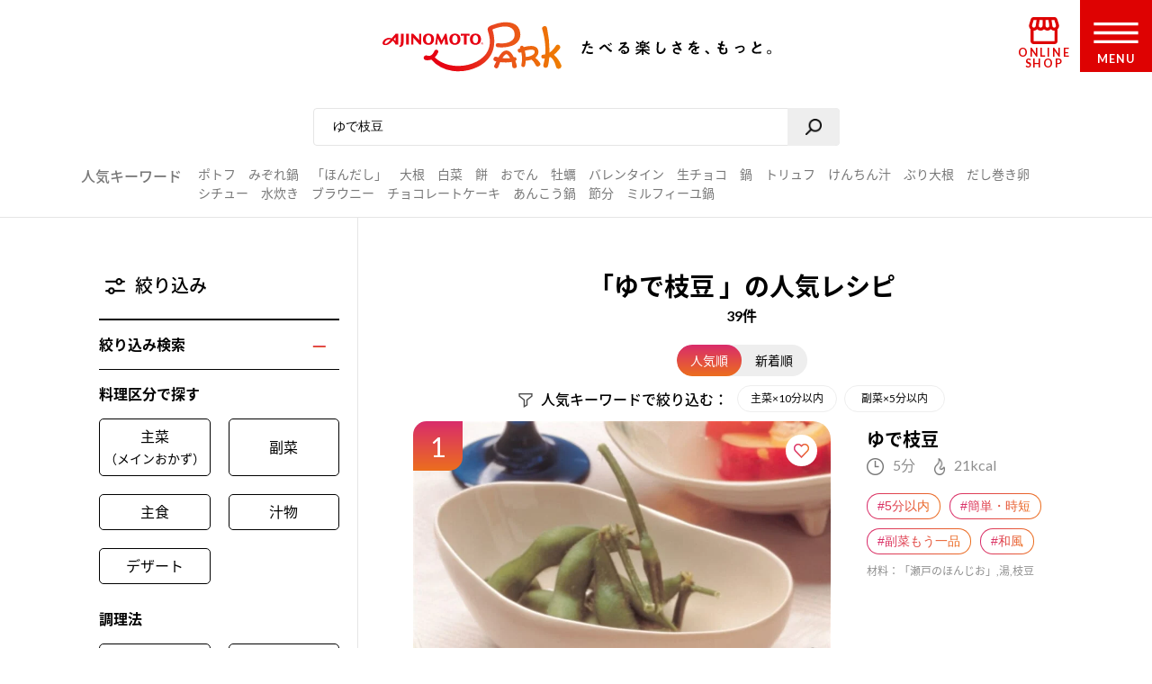

--- FILE ---
content_type: text/html; charset=UTF-8
request_url: https://park.ajinomoto.co.jp/recipe/search/?search_word=%E3%82%86%E3%81%A7%E6%9E%9D%E8%B1%86
body_size: 25912
content:

<!DOCTYPE html>

<html lang="ja">
<head>
    <!-- Google Tag Manager -->
    <script>(function(w,d,s,l,i){w[l]=w[l]||[];w[l].push({'gtm.start':
    new Date().getTime(),event:'gtm.js'});var f=d.getElementsByTagName(s)[0],
    j=d.createElement(s),dl=l!='dataLayer'?'&l='+l:'';j.async=true;j.src=
    'https://www.googletagmanager.com/gtm.js?id='+i+dl;f.parentNode.insertBefore(j,f);
    })(window,document,'script','dataLayer','GTM-54GMHWF');</script>
    <!-- End Google Tag Manager -->
<!-- meta -->
	<meta charset="utf-8">
    <title>「ゆで枝豆」の人気レシピ 39件｜レシピ大百科（レシピ・料理）｜【味の素パーク】たべる楽しさを、もっと。</title>
    <meta name="description" content="ゆで枝豆のおすすめ料理レシピ、作り方をご紹介。たべたい、つくりたい、がきっと見つかる！人気レシピから、簡単時短レシピ、健康を考えたレシピなど、作る人を”もっと”応援します。">
          <meta name="keywords" content="ゆで枝豆,レシピ,料理,味の素,味の素パーク" />
            	<meta name="viewport" content="width=device-width,initial-scale=1.0,user-scalable=no">
	<meta name="format-detection" content="telephone=no">
	<meta http-equiv="X-UA-Compatible" content="IE=edge">
    <link rel="icon" href="/favicon.ico">
    <link rel="apple-touch-icon-precomposed" href="/apple-touch-icon-precomposed.png">

    <script>var NPSUGGEST_ACCOUNT = 'park_ajinomoto_co_jp';var NPSUGGEST_SERVER = 'park-ajinomoto-co-jp-f-s.snva.jp';</script><script type="text/javascript" src="//park-ajinomoto-co-jp-f-s.snva.jp/js/naviplus_suggestitem_view.js" charset="UTF-8" ></script>
<script type="text/javascript" src="//park-ajinomoto-co-jp-f-s.snva.jp/js/naviplus_suggest.js" charset="UTF-8" ></script>
<link href="//park-ajinomoto-co-jp-f-s.snva.jp/css/naviplus_suggest.css" rel="stylesheet" crossorigin type="text/css" />  <script>
            NPSuggest.bind({
            server: 'park-ajinomoto-co-jp-f-s.snva.jp',
            accountID: 'park_ajinomoto_co_jp',
            inputAreaID: 'searchBtn',
            submitBtnID: 'searchSubmit',
            maxSuggest: 5
            });
            </script>
            <!--<script>
            NPSuggest.bind({
            server: 'park-ajinomoto-co-jp-f-s.snva.jp',
            accountID: 'park_ajinomoto_co_jp',
            inputAreaID: 'searchBtnSP',
            submitBtnID: 'searchSubmitSP',
            maxSuggest: 5,
            });
            </script>-->
            <!--<script>
            NPSuggest.bind({
            server: 'park-ajinomoto-co-jp-f-s.snva.jp',
            accountID: 'park_ajinomoto_co_jp',
            inputAreaID: 'searchBtnSP_2',
            submitBtnID: 'searchSubmitSP_2',
            maxSuggest: 5,
            });
            </script>-->

            
    <!-- Start KARTE Tag -->
    <script>!function(n){if(!window[n]){var o=window[n]=function(){var n=[].slice.call(arguments);return o.x?o.x.apply(0,n):o.q.push(n)};o.q=[],o.i=Date.now(),o.allow=function(){o.o="allow"},o.deny=function(){o.o="deny"}}}("krt")</script>
    <script async src="https://cdn-edge.karte.io/15c9a710f4aed176117fe44113dfc029/edge.js"></script>
    <!-- End KARTE Tag -->
    <link rel='dns-prefetch' href='//cdnjs.cloudflare.com' />
<link rel='dns-prefetch' href='//s.w.org' />
<link rel='stylesheet' id='20200715_renewal_pagination-css'  href='https://park.ajinomoto.co.jp/wp-content/themes/ajinomoto/resources/styles/renewal/_pagination.css?ver=20251225' type='text/css' media='all' />
<link rel='stylesheet' id='wp-block-library-css'  href='https://park.ajinomoto.co.jp/wp-includes/css/dist/block-library/style.min.css?ver=20251225' type='text/css' media='all' />
<link rel='stylesheet' id='ajistyle-css'  href='https://park.ajinomoto.co.jp/wp-content/themes/ajinomoto/style.css?ver=20251225' type='text/css' media='all' />
<link rel='stylesheet' id='ajinomoto_init-css'  href='https://park.ajinomoto.co.jp/wp-content/themes/ajinomoto/resources/styles/_init.css?ver=20251225' type='text/css' media='all' />
<link rel='stylesheet' id='ajinomoto_colorbox-css'  href='https://park.ajinomoto.co.jp/wp-content/themes/ajinomoto/resources/styles/_colorbox.css?ver=20251225' type='text/css' media='all' />
<link rel='stylesheet' id='ajinomoto_slick-css'  href='https://park.ajinomoto.co.jp/wp-content/themes/ajinomoto/resources/styles/_slick.css?ver=20251225' type='text/css' media='all' />
<link rel='stylesheet' id='ajinomoto_base-css'  href='https://park.ajinomoto.co.jp/wp-content/themes/ajinomoto/resources/styles/_base.css?ver=20251225' type='text/css' media='all' />
<link rel='stylesheet' id='ajinomoto_recipe_card_new-css'  href='https://park.ajinomoto.co.jp/wp-content/themes/ajinomoto/resources/styles/_recipe_card_new.css?ver=20251225' type='text/css' media='all' />
<link rel='stylesheet' id='ajinomoto_recipe_corner-css'  href='https://park.ajinomoto.co.jp/wp-content/themes/ajinomoto/resources/styles/_recipe_corner_new.css?ver=20251225' type='text/css' media='all' />
<link rel='stylesheet' id='ajinomoto_recipe_menu-css'  href='https://park.ajinomoto.co.jp/wp-content/themes/ajinomoto/resources/styles/_recipe_menu.css?ver=20251225' type='text/css' media='all' />
<link rel='stylesheet' id='ajinomoto_recipe_menu_new-css'  href='https://park.ajinomoto.co.jp/wp-content/themes/ajinomoto/resources/styles/_recipe_menu_new.css?ver=20251225' type='text/css' media='all' />
<link rel='stylesheet' id='ajinomoto_recipe_basic-css'  href='https://park.ajinomoto.co.jp/wp-content/themes/ajinomoto/resources/styles/_recipe_basic.css?ver=20251225' type='text/css' media='all' />
<link rel='stylesheet' id='ajinomoto_recipe_top-css'  href='https://park.ajinomoto.co.jp/wp-content/themes/ajinomoto/resources/styles/_recipe_top.css?ver=20251225' type='text/css' media='all' />
<link rel='stylesheet' id='ajinomoto_recipe_top_new-css'  href='https://park.ajinomoto.co.jp/wp-content/themes/ajinomoto/resources/styles/_recipe_top_new.css?ver=20251225' type='text/css' media='all' />
<link rel='stylesheet' id='ajinomoto_clip-css'  href='https://park.ajinomoto.co.jp/wp-content/themes/ajinomoto/resources/styles/_clip.css?ver=20251225' type='text/css' media='all' />
<link rel='stylesheet' id='ajinomoto_rireki-css'  href='https://park.ajinomoto.co.jp/wp-content/themes/ajinomoto/resources/styles/_rireki.css?ver=20251225' type='text/css' media='all' />
<link rel='stylesheet' id='ajinomoto_nutrition-css'  href='https://park.ajinomoto.co.jp/wp-content/themes/ajinomoto/resources/styles/_nutrition.css?ver=20251225' type='text/css' media='all' />
<link rel='stylesheet' id='ajinomoto_magazine-css'  href='https://park.ajinomoto.co.jp/wp-content/themes/ajinomoto/resources/styles/_magazine.css?ver=20251225' type='text/css' media='all' />
<link rel='stylesheet' id='ajinomoto_campaign-css'  href='https://park.ajinomoto.co.jp/wp-content/themes/ajinomoto/resources/styles/_campaign.css?ver=20251225' type='text/css' media='all' />
<link rel='stylesheet' id='ajinomoto_kenko-css'  href='https://park.ajinomoto.co.jp/wp-content/themes/ajinomoto/resources/styles/_kenko.css?ver=20251225' type='text/css' media='all' />
<link rel='stylesheet' id='ajinomoto_user-css'  href='https://park.ajinomoto.co.jp/wp-content/themes/ajinomoto/resources/styles/_user.css?ver=20251225' type='text/css' media='all' />
<link rel='stylesheet' id='ajinomoto_ajinomotopark_top-css'  href='https://park.ajinomoto.co.jp/wp-content/themes/ajinomoto/resources/styles/_ajinomotopark_top.css?ver=20251225' type='text/css' media='all' />
<link rel='stylesheet' id='ajinomoto_ajinomotopark_recipe-css'  href='https://park.ajinomoto.co.jp/wp-content/themes/ajinomoto/resources/styles/_ajinomotopark_recipe.css?ver=20251225' type='text/css' media='all' />
<link rel='stylesheet' id='ajinomoto_form-css'  href='https://park.ajinomoto.co.jp/wp-content/themes/ajinomoto/resources/styles/_form.css?ver=20251225' type='text/css' media='all' />
<link rel='stylesheet' id='ajinomoto_about-css'  href='https://park.ajinomoto.co.jp/wp-content/themes/ajinomoto/resources/styles/_about.css?ver=20251225' type='text/css' media='all' />
<link rel='stylesheet' id='ajinomoto_error-css'  href='https://park.ajinomoto.co.jp/wp-content/themes/ajinomoto/resources/styles/_error.css?ver=20251225' type='text/css' media='all' />
<link rel='stylesheet' id='ajinomoto_room-css'  href='https://park.ajinomoto.co.jp/wp-content/themes/ajinomoto/resources/styles/_room.css?ver=20251225' type='text/css' media='all' />
<link rel='stylesheet' id='ajinomoto_htmlfp-css'  href='https://park.ajinomoto.co.jp/wp-content/themes/ajinomoto/resources/styles/_htmlfp.css?ver=20251225' type='text/css' media='all' />
<link rel='stylesheet' id='ajinomoto_membership_agreement-css'  href='https://park.ajinomoto.co.jp/wp-content/themes/ajinomoto/resources/styles/_membership_agreement.css?ver=20251225' type='text/css' media='all' />
<link rel='stylesheet' id='ajinomoto_terms_of_service-css'  href='https://park.ajinomoto.co.jp/wp-content/themes/ajinomoto/resources/styles/_terms_of_service.css?ver=20251225' type='text/css' media='all' />
<link rel='stylesheet' id='20200715renewal_base-css'  href='https://park.ajinomoto.co.jp/wp-content/themes/ajinomoto/resources/styles/renewal/_base.css?ver=20251225' type='text/css' media='all' />
<link rel='stylesheet' id='20200715renewal_header-css'  href='https://park.ajinomoto.co.jp/wp-content/themes/ajinomoto/resources/styles/renewal/_header.css?ver=20251225' type='text/css' media='all' />
<link rel='stylesheet' id='ajinomoto_recommend_contents-css'  href='https://park.ajinomoto.co.jp/wp-content/themes/ajinomoto/resources/styles/_recommend_contents.css?ver=20251225' type='text/css' media='all' />
<link rel='stylesheet' id='ajinomoto_trend_contents-css'  href='https://park.ajinomoto.co.jp/wp-content/themes/ajinomoto/resources/styles/_trend_contents.css?ver=20251225' type='text/css' media='all' />
<link rel='stylesheet' id='ajinomoto_faq-css'  href='https://park.ajinomoto.co.jp/wp-content/themes/ajinomoto/resources/styles/_faq.css?ver=20251225' type='text/css' media='all' />
<link rel='stylesheet' id='ajinomoto_renewal_common-css'  href='https://park.ajinomoto.co.jp/wp-content/themes/ajinomoto/resources/styles/_renewal_common.css?ver=20251225' type='text/css' media='all' />
<link rel='stylesheet' id='ajinomoto_renewal_recommend-css'  href='https://park.ajinomoto.co.jp/wp-content/themes/ajinomoto/resources/styles/_recommend_recipe_corner.css?ver=20251225' type='text/css' media='all' />
<link rel='stylesheet' id='ajinomoto_transition_area-css'  href='https://park.ajinomoto.co.jp/wp-content/themes/ajinomoto/resources/styles/_transition_area.css?ver=20251225' type='text/css' media='all' />
<link rel='stylesheet' id='ajinomoto_popular_categories-css'  href='https://park.ajinomoto.co.jp/wp-content/themes/ajinomoto/resources/styles/_recipe_corner_categories.css?ver=20251225' type='text/css' media='all' />
<link rel='stylesheet' id='ajinomoto_content_corner-css'  href='https://park.ajinomoto.co.jp/wp-content/themes/ajinomoto/resources/styles/_recommend_content_corner.css?ver=20251225' type='text/css' media='all' />
<link rel='stylesheet' id='ajinomoto_nutrition_link_area-css'  href='https://park.ajinomoto.co.jp/wp-content/themes/ajinomoto/resources/styles/_nutrition_link_area.css?ver=20251225' type='text/css' media='all' />
<link rel='stylesheet' id='ajinomoto_recommend_categories-css'  href='https://park.ajinomoto.co.jp/wp-content/themes/ajinomoto/resources/styles/_recommend_corner_categories.css?ver=20251225' type='text/css' media='all' />
<link rel='stylesheet' id='ajinomoto_recommend_corner_top-css'  href='https://park.ajinomoto.co.jp/wp-content/themes/ajinomoto/resources/styles/_recommend_corner_top.css?ver=20251225' type='text/css' media='all' />
<link rel='stylesheet' id='ajinomoto_id_sns_area-css'  href='https://park.ajinomoto.co.jp/wp-content/themes/ajinomoto/resources/styles/ajinomoto-id/_import.css?ver=20251225' type='text/css' media='all' />
<link rel='stylesheet' id='custom_admin_page-css'  href='https://park.ajinomoto.co.jp/wp-content/themes/ajinomoto/css/custom_admin_page.css?ver=20251225' type='text/css' media='all' />
<link rel='stylesheet' id='custom_admin_profile-css'  href='https://park.ajinomoto.co.jp/wp-content/themes/ajinomoto/css/custom_admin_profile.css?ver=20251225' type='text/css' media='all' />
<script type='text/javascript' src='https://park.ajinomoto.co.jp/wp-includes/js/jquery/jquery.js?ver=1.12.4-wp'></script>
<script type='text/javascript' src='https://park.ajinomoto.co.jp/wp-includes/js/jquery/jquery-migrate.min.js?ver=1.4.1'></script>
<script type='text/javascript' src='https://park.ajinomoto.co.jp/wp-content/themes/ajinomoto/js/registerValidation.js?ver=20251225'></script>
<script type='text/javascript' src='https://park.ajinomoto.co.jp/wp-content/themes/ajinomoto/js/recommend_keyword.js?ver=20251225'></script>
<script type='text/javascript' src='https://cdnjs.cloudflare.com/ajax/libs/object-fit-images/3.2.4/ofi.js?ver=20251225'></script>
<script type='text/javascript' src='https://park.ajinomoto.co.jp/wp-content/themes/ajinomoto/resources/scripts/_stickyfill.min.js?ver=20251225'></script>
<script type='text/javascript' src='https://park.ajinomoto.co.jp/wp-content/themes/ajinomoto/js/aid_function.js?ver=20251225'></script>
<script type='text/javascript'>
/* <![CDATA[ */
var set_obj = {"post_ID":"1126","user_ID":null,"path":"https:\/\/park.ajinomoto.co.jp\/wp-admin\/admin-ajax.php","resource_path":"https:\/\/park.ajinomoto.co.jp\/wp-content\/themes\/ajinomoto"};
/* ]]> */
</script>
<script type='text/javascript' src='https://park.ajinomoto.co.jp/wp-content/plugins/ps-admin-forms/inc/../resources/js/send_clip.js?var=20260127120516&#038;ver=20251225'></script>
<link rel='https://api.w.org/' href='https://park.ajinomoto.co.jp/wp-json/' />
<link rel="EditURI" type="application/rsd+xml" title="RSD" href="https://park.ajinomoto.co.jp/xmlrpc.php?rsd" />
<link rel="wlwmanifest" type="application/wlwmanifest+xml" href="https://park.ajinomoto.co.jp/wp-includes/wlwmanifest.xml" /> 
<link rel='shortlink' href='https://park.ajinomoto.co.jp/?p=1126' />
<link rel="alternate" type="application/json+oembed" href="https://park.ajinomoto.co.jp/wp-json/oembed/1.0/embed?url=https%3A%2F%2Fpark.ajinomoto.co.jp%2Frecipe%2Fsearch%2F" />
<link rel="alternate" type="text/xml+oembed" href="https://park.ajinomoto.co.jp/wp-json/oembed/1.0/embed?url=https%3A%2F%2Fpark.ajinomoto.co.jp%2Frecipe%2Fsearch%2F&#038;format=xml" />
<link rel='next' href='https://park.ajinomoto.co.jp/recipe/search/?search_word=%E3%82%86%E3%81%A7%E6%9E%9D%E8%B1%86&o=10' /><link rel='canonical' href='https://park.ajinomoto.co.jp/recipe/search/?search_word=%E3%82%86%E3%81%A7%E6%9E%9D%E8%B1%86' />
    <script type='text/javascript'>
    (function() {
        var s = document.createElement('script');
        s.type = 'text/javascript';
        s.async = true;
        s.src = "https://bvr.ast.snva.jp/beaver.js?serial=bcd748cd-cde9-48a9-8c19-75c62e85afd1";
        var x = document.getElementsByTagName('script')[0];
        x.parentNode.insertBefore(s, x);
    })();
    var _sna_dam = _sna_dam || [];
    </script>

    <script src="//park.ajinomoto.co.jp/wp-content/themes/ajinomoto/js/url-search-params.js"></script>

    <script>
    //W3C DOM イベントモデルサポートブラウザ. FireFox, Chrome, Safari, Opera, IE9
    if (window.addEventListener) {
        window.onload = function() {
            var target = document;
            var targetTextBox = document.getElementById('searchBtn');
            //var targetTextBoxSP = document.getElementById('searchBtnSP');
            target.addEventListener("keypress",setEvent);
            /* 2019-08-01 AP_JSエラー LI_MING UPDATE START*/
            if (targetTextBox) {
                targetTextBox.addEventListener("keypress",setEvent);
            }
            /*if (targetTextBoxSP) {
                targetTextBoxSP.addEventListener("keypress",setEventSP);
            }*/
            /* 2019-08-01 AP_JSエラー LI_MING UPDATE END*/
        }
    }

    function setEvent(evt){
        if (evt.keyCode == 13){
            var frm = document.getElementById('customSearch');
            var search_word = document.getElementById('searchBtn').value;
            if (frm){
                if (typeof search_word != "undefined" && search_word != ''){
                    frm.submit();
                }
            }
        }
    }

    /*function setEventSP(evt){
        if (evt.keyCode == 13){
            var frm = document.getElementById('customSearchSP');
            var search_word = document.getElementById('searchBtnSP').value;
            if (frm){
                if (typeof search_word != "undefined" && search_word != ''){
                    frm.submit();
                }
            }
        }
    }*/

    /* 2019-08-01 AP_JSエラー LI_MING UPDATE START*/
    jQuery(window).on("beforeunload",function(e){
        document.cookie = 'fromDirect=null';
    });
    /* 2019-08-01 AP_JSエラー LI_MING UPDATE START*/

    </script>

    <script type="text/javascript">
        if (window.location.hash && window.location.hash == '#_=_') {
            window.location.hash = '';
        }
    </script>

    <!-- Schema.org -->

    <!-- ---------------------------------------- -->
    <!--                 GIGYA API                -->
    <!-- ---------------------------------------- -->

            <script type="text/javascript" src="https://cdns.gigya.com/js/gigya.js?apikey=4_WpyR2bWooXDvUvOIrZM5ew"></script>
    
    <script type="text/javascript">
        // ==============================================
        // セッション情報の破棄
        // ==============================================
        function aidDestroySession() {
            const xhr = new XMLHttpRequest();
            xhr.open('POST', '/wp-json/aid/aidDestroySession');
            xhr.addEventListener('loadend', function() {
                apLogoutSession();
            });
            xhr.send();
        };

        // ==============================================
        // Park ログアウト
        // ==============================================
        function apLogoutSession(response) {
            const xhr = new XMLHttpRequest();
            xhr.open('POST', '/wp-json/aid/apLogoutSession');
            xhr.addEventListener('loadend', function() {
                window.location.href = '/';
            });
            xhr.send();
        };

        // ==============================================
        // ログアウト
        // ==============================================
        function clickAIDLogout() {
            gigya.accounts.logout();
            gigya.accounts.addEventHandlers({
                onLogout: function(event) {
                    aidDestroySession();
                },
            });
        };
    </script>
</head>
<body class="">
    <!-- Google Tag Manager (noscript) -->
    <noscript><iframe src="https://www.googletagmanager.com/ns.html?id=GTM-54GMHWF"
    height="0" width="0" style="display:none;visibility:hidden"></iframe></noscript>
    <!-- End Google Tag Manager (noscript) -->
<noscript>
	<div id="noscript">当サイトを最適な状態で閲覧していただくにはブラウザの<span>JavaScriptを有効</span>にしてご利用下さい。<br>
		JavaScriptを無効のままご覧いただいた場合、正しい情報を取得できない場合がございます。</div>
</noscript>

<!-- DTM scripts -->
    <script type="text/javascript">
    var _ltv_user_id = '';
    </script>
    <script type="text/javascript">var _ltv_recipe_search_count = '39';</script>
<!-- /DTM scripts -->

<script type="text/javascript">
    localStorage.setItem('ap_ltv_user_id', '');localStorage.setItem('ap_member_id', '');</script>

<!-- [AJINOMOTO ID] Check: CDC Login Session  -->
<script type="text/javascript">
    window.addEventListener('DOMContentLoaded', (event) => {

        const loginVisibleEl = document.querySelectorAll('[data-visible="login"]');
        const logoutVisibleEl = document.querySelectorAll('[data-visible="logout"]');
        const checkmemberloggedin = false;
        const needsDestroyAPSession = true;

        verifyLogin();

        /**
         * ブラウザとCDC間のログインセッションを確認する
         */
        function verifyLogin() {
            gigya.accounts.verifyLogin({
                callback: function(response){
                    if (response.errorCode == "0" && checkmemberloggedin) {
                        // Status: Login Success

                        // ログアウト状態の要素を削除
                        logoutVisibleEl.forEach(function(element){
                            element.remove();
                        });
                        // ログイン状態の要素を表示
                        loginVisibleEl.forEach(function(element){
                            element.style.visibility = "visible";
                        });
                        // ログインボタンのクリックイベントを指定
                        addClickEventLoginModal();

                        // Register for AJINOMOTO ID Login Session
                        aidCreateServerSession([
                            {name: "aidUID", value: response.UID},
                            {name: "aidUIDSignature", value: response.UIDSignature},
                            {name: "aidSignatureTimestamp", value: response.signatureTimestamp}
                        ]).then((result)=>{
                            // Register for PARK Login Session
                            aidAddParkLoginCookie(response.UID);
                        });
                    } else {
                        // Status: Login Failed

                        // ログイン状態の要素を削除
                        loginVisibleEl.forEach(function(element){
                            element.remove();
                        });
                        // ログアウト状態の要素を表示
                        logoutVisibleEl.forEach(function(element){
                            element.style.visibility = "visible";
                        });

                        if (needsDestroyAPSession) {
                            const xhr = new XMLHttpRequest();
                            xhr.open('POST', '/wp-json/aid/apLogoutSession');
                            xhr.send();

                            const xhr2 = new XMLHttpRequest();
                            xhr2.open('POST', '/wp-json/aid/aidDestroySession');
                            xhr2.send();
                        }
                    }
                }
            });
        }

        /**
         * ログインボタンのクリックイベントを設定する
         */
        function addClickEventLoginModal() {
            // Modal Open
            $(document).on('click', '.modalBtnLoggedin', function(e) {
                $('.modalLoggedin').fadeIn(300);
                e.preventDefault();
            });
            // Modal Close
            $('.modal, .modal .mdClose').on('click', function(){
                $('.modal').fadeOut(300);
            });
            // Content stopPropagation
            $('.modalInner').on('click', function(e){
                e.stopPropagation();
            });
        }
    });
</script>
<!-- /[AJINOMOTO ID] Check: CDC Login Session  -->

<div id="wrapper" class="chFixed">
<!-- <input id="isOpenedMenu" type="checkbox"> -->
<!-- メニュー非表示時 -->
<header>
            <div class="wrapperLogo searchView">
            <a href="https://park.ajinomoto.co.jp">
                <img src="https://park.ajinomoto.co.jp/wp-content/themes/ajinomoto/resources/images/common/sp/AP_logo_horizontal_grad.svg" id="logoInClosedMenu" alt="AJINOMOTO PARK" />
            </a>
        </div>
    
    <div class="loginIconArea ">
        <div class="wrapperBtnLogin">
                            <a href="#" class="modalBtnLoggedin" data-visible="login" style="visibility: hidden;">
                    <img src="https://park.ajinomoto.co.jp/wp-content/themes/ajinomoto/resources/images/common/sp/AP_svg_icon_loggedin_grad.svg" alt="ログイン中" class="iconLoggedin">
                    <p class="textLoggedin">LOGIN中</p>
                </a>
                <a href="https://park.ajinomoto.co.jp/user/ajinomoto-id/auth/login/" data-visible="logout" style="visibility: hidden;">
                    <img src="https://park.ajinomoto.co.jp/wp-content/themes/ajinomoto/resources/images/common/sp/AP_svg_icon_login_grad.svg" alt="ログイン" class="iconLogin">
                    <p class="textLogin">LOGIN</p>
                </a>
                    </div>
    </div>

    <div class="shopIconArea">
        <div class="wrapperBtnShop">
            <a href="https://direct.ajinomoto.co.jp/?utm_source=ap&utm_medium=referral&utm_content=header">
                <img src="https://park.ajinomoto.co.jp/wp-content/themes/ajinomoto/resources/images/common/sp/AP_svg_icon_store.svg" alt="オンラインショップ" class="iconShop">
                <p class="textShop">ONLINE SHOP</p>
            </a>
        </div>
    </div>

    <div class="btnToggleMenu">
        <button type="button" class="toggleMenu" id="menuOpen"></button>
    <!-- <label class="btnToggleMenu" for="isOpenedMenu"> -->
        <div class="wrapperBtnOpen">
            <svg class="imgHumbergerButton" data-name="" xmlns="http://www.w3.org/2000/svg" viewBox="0 0 60 28">
                <title>OPEN MENU</title>
                <path class="cls-1" d="M0,0V4H60V0ZM0,16H60V12H0ZM0,28H60V24H0Z" />
            </svg>
            <p class="textHumbergerButton">MENU</p>
        </div>
    <!-- </label> -->
    </div>
</header>
<!-- メニュー表示時 -->
<div class="bgOpenedMenu">
    <div class="menuContainer">
        <div class="wrapperLogo">
            <a href="https://park.ajinomoto.co.jp">
                <img src="https://park.ajinomoto.co.jp/wp-content/themes/ajinomoto/resources/images/common/sp/AP_logo_horizontal_fff.svg" id="logoInOpenedMenu" alt="AJINOMOTO PARK" />
            </a>
        </div>
        <div class="btnToggleMenu">
            <button type="button" class="toggleMenu" id="menuClose">></button>
        <!-- <label class="btnToggleMenu" for="isOpenedMenu"> -->
            <div class="wrapperBtnClose">
                <svg class="imgHumbergerButton" data-name="" xmlns="http://www.w3.org/2000/svg" viewBox="0 0 38 38">
                    <title>CLOSE MENU</title>
                    <polygon class="cls-1" points="38 3 35 0 19 16 3 0 0 3 16 19 0 35 3 38 19 22 35 38 38 35 22 19 38 3" />
                </svg>
                <p class="textHumbergerButton">CLOSE</p>
            </div>
        <!-- </label> -->
        </div>
        <nav id="menuContainer">
            <!-- メニュー　PCでは左側 -->
            <div id="left">
                <input id="isOpenedRecipeAcordion" class="sp" type="checkbox">
                <label class="acd-label acd-labelOpen sp " for="isOpenedRecipeAcordion">
                    <span class="titleItemListMenu-en icon recipe">RECIPE</span>
                    <span class="titleItemListMenu-ja icon acordion">レシピ</span>
                </label>
                <ul class="listMenu recipe">
                    <li class="itemListMenu pc">
                        <span class="titleItemListMenu-en icon recipe">RECIPE</span>
                        <span class="titleItemListMenu-ja icon acordion">レシピ</span>
                    </li>
                    <li class="itemListMenu">
                        <a href="https://park.ajinomoto.co.jp/recipe/" class="linkItemListMenu"></a>
                        <span class="titleItemListMenu-ja icon arrow">レシピ大百科トップ</span>
                    </li>
                    <li class="itemListMenu">
                        <a href="https://park.ajinomoto.co.jp/recipe/corner/" class="linkItemListMenu"></a>
                        <span class="titleItemListMenu-ja icon arrow">レシピ特集</span>
                    </li>
                    <li class="itemListMenu">
                        <a href="https://park.ajinomoto.co.jp/menu/" class="linkItemListMenu"></a>
                        <span class="titleItemListMenu-ja icon arrow">献立</span>
                    </li>
                    <li class="itemListMenu">
                        <a href="https://park.ajinomoto.co.jp/recipe/basic/" class="linkItemListMenu"></a>
                        <span class="titleItemListMenu-ja icon arrow">料理の基本</span>
                    </li>
                    <li class="itemListMenu pc">
                        <a href="https://community.park.ajinomoto.co.jp/view/home" class="linkItemListMenu"></a>
                        <img src="https://park.ajinomoto.co.jp/wp-content/themes/ajinomoto/resources/images/common/sp/AP_svg_icon_community.svg" alt="" />
                        <span class="titleItemListMenu-ja icon ajinomotalk">コミュニティに参加する</span>
                    </li>
                </ul>
            </div>
            <!-- メニュー　PCでは右側 -->
            <div id="right">
                <ul class="listMenu">
                    <li class="itemListMenu">
                        <a href="https://park.ajinomoto.co.jp/magazine/" class="linkItemListMenu"></a>
                        <span class="titleItemListMenu-en icon magazine">PARK MAGAZINE</span>
                        <span class="titleItemListMenu-ja icon arrow">使える・楽しい</span>
                    </li>
                    <li class="itemListMenu">
                        <!-- TODO: aタグ リンク先URL -->
                        <a href="https://park.ajinomoto.co.jp/activity/" class="linkItemListMenu"></a>
                        <span class="titleItemListMenu-en icon activity">PARK ACTIVITY</span>
                        <span class="titleItemListMenu-ja icon arrow">参加する</span>
                    </li>
                    <li class="itemListMenu">
                        <!-- //スペシャル -->
                        <a href="https://park.ajinomoto.co.jp/special/" class="linkItemListMenu"></a>
                        <span class="titleItemListMenu-en">SPECIAL</span>
                        <span class="titleItemListMenu-ja icon arrow">スペシャル</span>
                    </li>
                    <li class="itemListMenu">
                        <a href="https://park.ajinomoto.co.jp/campaign/" class="linkItemListMenu"></a>
                        <span class="titleItemListMenu-en">CAMPAIGN</span>
                        <span class="titleItemListMenu-ja icon arrow">キャンペーン</span>
                    </li>
                    <li class="itemListMenu">
                        <a href="https://park.ajinomoto.co.jp/about/" class="linkItemListMenu"></a>
                        <span class="titleItemListMenu-en">ABOUT</span>
                        <span class="titleItemListMenu-ja icon arrow">「AJINOMOTO PARK」について</span>
                    </li>
                    <li class="itemListMenu sp">
                        <a href="https://community.park.ajinomoto.co.jp/view/home" class="linkItemListMenu"></a>
                        <img src="https://park.ajinomoto.co.jp/wp-content/themes/ajinomoto/resources/images/common/sp/AP_svg_icon_community.svg" alt="" />
                        <span class="titleItemListMenu-ja icon ajinomotalk">コミュニティに参加する</span>
                    </li>
                </ul>
            </div>
            <div id="bottom">
                <ul class="listMenu">
                    <li class="itemListMenu clipBtn " id="clip">
                        <!-- TODO: 非ログイン状態の場合のモーダル実装 -->
                        <a href="https://park.ajinomoto.co.jp/clip/" class="modalBtnType02 linkItemListMenu"></a>
                        <span class="titleItemListMenu-en icon clip">保存一覧</span>
                    </li>
                    <li class="itemListMenu" id="history">
                        <a href="https://park.ajinomoto.co.jp/rireki/" class="linkItemListMenu"></a>
                        <span class="titleItemListMenu-en icon history">閲覧履歴</span>
                    </li>
                </ul>
            </div>
                        <!-- メニュー　ログイン状態 -->
            <div id="logined" data-visible="login" style="visibility: hidden;">
                <ul class="listMenu">
                    <li class="itemListMenu">
                        <a href="https://park.ajinomoto.co.jp/user/edit/" class="linkItemListMenu">
                            <span class="titleItemListMenu-en icon arrow">登録情報の確認・変更</span>
                        </a>
                    </li>
                    <li class="itemListMenu">
                        <a href="https://park.ajinomoto.co.jp/user/resign/" class="linkItemListMenu">
                            <span class="titleItemListMenu-en icon arrow">退会について</span>
                        </a>
                    </li>
                    <li class="itemListMenu">
                        <a href="https://park.ajinomoto.co.jp/user/edit/mail-deregister/" class="linkItemListMenu">
                            <span class="titleItemListMenu-en icon arrow">メール配信の登録・停止</span>
                        </a>
                    </li>
                    <li class="itemListMenu">
                        <a href="javascript: void(0);" class="btn-logout" onclick="clickAIDLogout();">
                            <span class="titleItemListMenu-en icon arrow">ログアウト</span>
                        </a>
                    </li>
                </ul>
            </div>
            <!-- メニュー　非ログイン状態 -->
            <div id="nonLogin" data-visible="logout" style="visibility: hidden;">
                <ul class="listMenu">
                    <li class="itemListMenu">
                        <a href="https://park.ajinomoto.co.jp/user/ajinomoto-id/entry/?from=common.header.menu" class="linkItemListMenu btnRegister">
                            <span class="textGrad">新規会員登録</span>
                        </a>
                    </li>
                    <li class="itemListMenu">
                        <a href="https://park.ajinomoto.co.jp/user/ajinomoto-id/auth/login/" class="linkItemListMenu btnLogin">
                            <span>ログイン</span>
                        </a>
                    </li>
                </ul>
            </div>
                    </nav>
    </div>
</div>

<nav class="bottomMenu">
    <ul class="listBottomMenu">
    <li class="itemListBottomMenu popular">
            <a href="/recipe/#recipe_ranking_current"></a>
            <span class="labelBottomMenu">人気レシピ</span>
        </li>
        <li class="itemListBottomMenu recipe">
            <a href="/recipe/corner/"></a>
            <span class="labelBottomMenu">レシピ特集</span>
        </li>
        <li class="itemListBottomMenu menu">
            <a href="/menu/"></a>
            <span class="labelBottomMenu">今週の献立</span>
        </li>
        <li class="itemListBottomMenu magazine">
            <a href="/magazine/"></a>
            <span class="labelBottomMenu">読みもの</span>
        </li>
        <li class="itemListBottomMenu history">
            <a href="/clip/" class="tutorialFocus02" id="customFlothingSP"></a>
            <span class="labelBottomMenu">保存/履歴</span>
        </li>
    </ul>
    <!--<div class="trendModal">
        <a href="#" id="closeTrendModal"></a>
        <ul class="listHashtag">
                            <li class="itemListHashtag">
                    <a href="" class="btnHashtag">
                        <span class="hashtagName textGrad">＃ </span>
                        <span class="bg"></span>
                    </a>
                </li>
                    </ul>
    </div>-->
</nav>

<div id="container" class="searchView">
    <div id="content">
            <div class="contentHeadArea spSearchView sticky">
            <div class="innerContentHeadArea">
                
<div class="searchArea clearfix">
	<form id="customSearch" class="tutorialFocus01" name="customSearch" action="/recipe/search" method="GET">
																																										<input type="hidden" id="sortAreaTabs" name="tab" value="pop">
										<input type="text" autocomplete="off" name="search_word" class="formTxt" value="ゆで枝豆" placeholder="料理名や食材でレシピを検索" id="searchBtn" />
	<input type="submit" value="" class="searchBtn" id="searchSubmit">
	</form>
</div>
<div class="wordList02 type01">
	<p>人気キーワード</p>
	<div class="arwL"></div>
	<ul class="clearfix fadeArea">
					<li><a href="https://park.ajinomoto.co.jp/recipe/search/?search_word=ポトフ" onClick="">ポトフ</a></li>
					<li><a href="https://park.ajinomoto.co.jp/recipe/search/?search_word=みぞれ鍋" onClick="">みぞれ鍋</a></li>
					<li><a href="https://park.ajinomoto.co.jp/recipe/corner/products/hondashi/" onClick="">「ほんだし」</a></li>
					<li><a href="https://park.ajinomoto.co.jp/recipe/search/?search_word=大根" onClick="">大根</a></li>
					<li><a href="https://park.ajinomoto.co.jp/recipe/search/?search_word=白菜" onClick="">白菜</a></li>
					<li><a href="https://park.ajinomoto.co.jp/recipe/search/?search_word=餅" onClick="">餅</a></li>
					<li><a href="https://park.ajinomoto.co.jp/recipe/search/?search_word=おでん" onClick="">おでん</a></li>
					<li><a href="https://park.ajinomoto.co.jp/recipe/search/?search_word=牡蠣" onClick="">牡蠣</a></li>
					<li><a href="https://park.ajinomoto.co.jp/recipe/corner/event/valentine/" onClick="">バレンタイン</a></li>
					<li><a href="https://park.ajinomoto.co.jp/recipe/card/701316/" onClick="">生チョコ</a></li>
					<li><a href="https://park.ajinomoto.co.jp/recipe/corner/event/nabe/" onClick="">鍋</a></li>
					<li><a href="https://park.ajinomoto.co.jp/recipe/card/705840/" onClick="">トリュフ</a></li>
					<li><a href="https://park.ajinomoto.co.jp/recipe/search/?search_word=けんちん汁" onClick="">けんちん汁</a></li>
					<li><a href="https://park.ajinomoto.co.jp/recipe/search/?search_word=ぶり大根" onClick="">ぶり大根</a></li>
					<li><a href="https://park.ajinomoto.co.jp/recipe/search/?search_word=だし巻き卵" onClick="">だし巻き卵</a></li>
					<li><a href="https://park.ajinomoto.co.jp/recipe/search/?search_word=シチュー" onClick="">シチュー</a></li>
					<li><a href="https://park.ajinomoto.co.jp/recipe/card/706981/" onClick="">水炊き</a></li>
					<li><a href="https://park.ajinomoto.co.jp/recipe/card/704999/" onClick="">ブラウニー</a></li>
					<li><a href="https://park.ajinomoto.co.jp/recipe/search/?search_word=チョコレートケーキ" onClick="">チョコレートケーキ</a></li>
					<li><a href="https://park.ajinomoto.co.jp/recipe/card/704642/" onClick="">あんこう鍋</a></li>
					<li><a href="https://park.ajinomoto.co.jp/recipe/corner/event/setsubun/" onClick="">節分</a></li>
					<li><a href="https://park.ajinomoto.co.jp/recipe/corner/event/nabe/kasane-nabe/" onClick="">ミルフィーユ鍋</a></li>
			</ul>
	<div class="arwR"></div>
</div>
            </div>
        </div>
    


<!-- ///////////////////////////////////////////// コンテンツ各エリア ///////////////////////////////////////////// -->
<article id="searchPage">
	<div id="recipeSearch">
		<div class="clearfix searchCols">
						<div class="searchSideArea">
				<div class="areaTitle">
					<span><img src="/wp-content/themes/ajinomoto/resources/images/common/sp/icon_fillter.png" alt="" class="icoNarrow"></span>
					<span>絞り込み</span>
					<div class="arr"></div>
				</div>
				<form action="/recipe/search" method="GET" id="search_criteria">
					<!-- ///////////////////////////////////////////// 絞込検索エリア ///////////////////////////////////////////// -->
					<div class="box">
						<div class="ttl accordionBtn on">
							絞り込み検索
							<div class="arr"></div>
						</div>
						<div class="accordionBody">
							<dl class="narrowdown">
								<dt>料理区分で探す</dt>
								<dd>
									<ul class="flex type02">
										<li><label><input type="checkbox" name="s1[]" value="1"><span class="ttlNarrowdown"><p>主菜<br/><small>（メインおかず）</small></p></span><span class="bg"></span></label></li>
										<li><label><input type="checkbox" name="s1[]" value="2"><span class="ttlNarrowdown"><p>副菜</p></span><span class="bg"></span></label></li>
										<li><label><input type="checkbox" name="s1[]" value="4"><span class="ttlNarrowdown"><p>主食</p></span><span class="bg"></span></label></li>
										<li><label><input type="checkbox" name="s1[]" value="3"><span class="ttlNarrowdown"><p>汁物</p></span><span class="bg"></span></label></li>
										<li><label><input type="checkbox" name="s1[]" value="5"><span class="ttlNarrowdown"><p>デザート</p></span><span class="bg"></span></label></li>
									</ul>
								</dd>
							</dl>
							<dl class="narrowdown">
								<dt>調理法</dt>
								<dd>
									<ul class="flex type02">
										<li><label><input type="checkbox" name="s2[]" value="1"><span class="ttlNarrowdown"><p>レンジ</p></span><span class="bg"></span></label></li>
										<li><label><input type="checkbox" name="s2[]" value="2"><span class="ttlNarrowdown"><p>揚げる</p></span><span class="bg"></span></label></li>
										<li><label><input type="checkbox" name="s2[]" value="3"><span class="ttlNarrowdown"><p>炒める</p></span><span class="bg"></span></label></li>
										<li><label><input type="checkbox" name="s2[]" value="4"><span class="ttlNarrowdown"><p>煮る</p></span><span class="bg"></span></label></li>
										<li><label><input type="checkbox" name="s2[]" value="5"><span class="ttlNarrowdown"><p>焼く</p></span><span class="bg"></span></label></li>
										<li><label><input type="checkbox" name="s2[]" value="6"><span class="ttlNarrowdown"><p>あえる</p></span><span class="bg"></span></label></li>
									</ul>
								</dd>
							</dl>
							<dl class="narrowdown">
								<dt>ジャンル</dt>
								<dd>
									<ul class="flex type02">
										<li><label><input type="checkbox" name="s3[]" value="1"><span class="ttlNarrowdown"><p>和風</p></span><span class="bg"></span></label></li>
										<li><label><input type="checkbox" name="s3[]" value="2"><span class="ttlNarrowdown"><p>洋風</p></span><span class="bg"></span></label></li>
										<li><label><input type="checkbox" name="s3[]" value="3"><span class="ttlNarrowdown"><p>中華風</p></span><span class="bg"></span></label></li>
										<li><label><input type="checkbox" name="s3[]" value="4"><span class="ttlNarrowdown"><p>韓国風</p></span><span class="bg"></span></label></li>
										<li><label><input type="checkbox" name="s3[]" value="5"><span class="ttlNarrowdown"><p>エスニック</p></span><span class="bg"></span></label></li>
									</ul>
								</dd>
							</dl>
							<dl class="narrowdown">
								<dt>時間</dt>
								<dd>
									<ul class="flex type02">
										<li><label><input type="checkbox" name="time[]" value="5"><span class="ttlNarrowdown"><p>5分以内</p></span><span class="bg"></span></label></li>
										<li><label><input type="checkbox" name="time[]" value="10"><span class="ttlNarrowdown"><p>10分以内</p></span><span class="bg"></span></label></li>
										<li><label><input type="checkbox" name="time[]" value="20"><span class="ttlNarrowdown"><p>20分以内</p></span><span class="bg"></span></label></li>
										</ul>
								</dd>
							</dl>
						</div>
					</div>
					<!-- ///////////////////////////////////////////// 商品検索エリア ///////////////////////////////////////////// -->
										<div class="box">
						<div class="ttl accordionBtn">商品で絞り込む<div class="arr"></div></div>
						<div class="accordionBody">
							<dl class="narrowdown">
								<dt class='accordionCategory'>商品カテゴリ</dt>
								<dd>
									<select id="category">
										<option value="">商品カテゴリを選ぶ</option>
																					<optgroup label="調味料">
																									<option value="うま味調味料"
														>
														うま味調味料													</option>
																									<option value="塩"
														>
														塩													</option>
																									<option value="和風だしの素"
														>
														和風だしの素													</option>
																									<option value="洋風スープの素"
														>
														洋風スープの素													</option>
																									<option value="鶏がらスープの素"
														>
														鶏がらスープの素													</option>
																									<option value="顆粒中華だし"
														>
														顆粒中華だし													</option>
																									<option value="ペースト中華だし"
														>
														ペースト中華だし													</option>
																									<option value="マヨネーズ"
														>
														マヨネーズ													</option>
																									<option value="オイスターソース"
														>
														オイスターソース													</option>
																									<option value="中華醤・韓国醤"
														>
														中華醤・韓国醤													</option>
																									<option value="鍋つゆの素"
														>
														鍋つゆの素													</option>
																									<option value="圧力スチームクッキング調味料"
														>
														圧力スチームクッキング調味料													</option>
																									<option value="鶏白湯スープ"
														>
														鶏白湯スープ													</option>
																							</optgroup>
																					<optgroup label="加工食品">
																									<option value="中華合わせ調味料"
														>
														中華合わせ調味料													</option>
																									<option value="韓国合わせ調味料"
														>
														韓国合わせ調味料													</option>
																									<option value="和風合わせ調味料"
														>
														和風合わせ調味料													</option>
																									<option value="洋風合わせ調味料"
														>
														洋風合わせ調味料													</option>
																									<option value="スープ"
														>
														スープ													</option>
																									<option value="おかゆ"
														>
														おかゆ													</option>
																									<option value="パスタソース"
														>
														パスタソース													</option>
																									<option value="即席みそ汁の素"
														>
														即席みそ汁の素													</option>
																							</optgroup>
																					<optgroup label="甘味料">
																									<option value="甘味料"
														>
														甘味料													</option>
																							</optgroup>
																			</select>
								</dd>
								<dt class='accordionItem'>商品</dt>
								<dd>
									<select id="item" disabled>
										<option value="">カテゴリを先に選択してください</option>
									</select>
								</dd>
							</dl>
						</div>
					</div>
					<input type="hidden" name="search_word" id="search_word" value="ゆで枝豆"/>
				</form>
				<!-- ///////////////////////////////////////////// 絞込検索エリア ///////////////////////////////////////////// -->
				<div class="box fixationBottom">
					<div class="accordionBody">
						<div class="spSubmitArea">
							<div class="spSubmitBtn mem-button mem-button--grad fade">
								<span class="mem-button__inner">
								<span class="mem-button__text">
										<button type="submit" name="" value="検索する" class="formsubmit mem-button__label spCloses" form="search_criteria">
											<span class="mem-gradText">検索する</span>
										</button>
								</span>
								</span>
							</div>
							<div class="spClearBtn"><a href="/recipe/search/?search_word=ゆで枝豆">すべてクリア</a></div>
						</div>
					</div>
				</div>
				<!-- ///////////////////////////////////////////// 並び替えエリア ///////////////////////////////////////////// -->
			</div>
			<!-- ///////////////////////////////////////////// 検索結果エリア ///////////////////////////////////////////// -->
			<div class="searchMainArea recipeSearchResult">
				<h1>
					<div class="areaTitle">
						<span>「ゆで枝豆 」の人気レシピ</span>
					</div>
					<div class="hitnum">
						<span>39件</span>
					</div>
				</h1>
				<div class="sortArea">
										<ul class="sortTabs flex type02 recipeSearchResult">
						<li>
							<label class="spCloses">
								<div class="#popularityList checked">
									<span>人気順</span>
									<span class="bg"></span>
								</div>
							</label>
						</li>
						<li>
							<label class="spCloses">
								<div class="#newList ">
									<span>新着順</span>
									<span class="bg"></span>
								</div>
							</label>
						</li>
					</ul>
				</div>
				<div class="sortArea2">
					<div class="searchSpFixedBtn recipeSearchResult">
						<a href="#">
							<span>絞り込む</span>
						</a>
					</div>
					<div class="searchPcFixedWord">
						<span>人気キーワードで絞り込む：</span>
					</div>
					<div class="maindishand10min">
						<a href="" class="js-add-query-parameter-main">
							<span class="ttlNarrowdown ttlNarrowdownLeftOn"><p>主菜×10分以内</p></span>
							<span class="bg LeftbgOn"></span>
						</a>
					</div>
					<div class="sidedishand5min">
						<a href="" class="js-add-query-parameter-side">
							<span class="ttlNarrowdown ttlNarrowdownRightOn"><p>副菜×5分以内</p></span>
							<span class="bg RightbgOn"></span>
						</a>
					</div>
				</div>
															<div class="inList" id="newList">
							<ul class="list">
																									<li class="linkHover">
																			<div class="img">
																							<a href="https://park.ajinomoto.co.jp/recipe/card/802929/" class="fade">
																								<img src="https://park.ajinomoto.co.jp/wp-content/uploads/2024/01/802929-768x512.jpeg" alt="" class="object-fit">
												</a>
																						<div class="btn">
												<a class="btnClip clip_btn" data-post_id = "374528" data-clip_type = "search_hozon" data-clip_btn_type = "list_button">
													<span class="iconIsCliped">
														<img src="https://park.ajinomoto.co.jp/wp-content/themes/ajinomoto/resources/images/common/sp/AP_svg_icon_keep_grad.png" class="imgClipBtn"/>
													</span>
												</a>
											</div>
										</div>
										<div class="texts">
																						<div class="name">
																							<a href="https://park.ajinomoto.co.jp/recipe/card/802929/">
																																			<div class="search-title">かぼちゃと枝豆のごまマヨ和え</div>
												</a>
											</div>
											<div class="time">
												<span><img src="/wp-content/themes/ajinomoto/resources/images/recipe/index_new/ico_time.png" alt="" class="icoTime"></span><span>12分</span>
												<span><img src="/wp-content/themes/ajinomoto/resources/images/recipe/search/icon03.png" alt="" class="icoCal"></span><span>178kcal</span>
											</div>
											<ul class="listHashtag searchListUL">
																																																																																																			<li class="itemListHashtag">
															<a href="https://park.ajinomoto.co.jp/tag/110003" class="btnHashtag" >
																<span class="hashtagName textGrad">#20分以内</span>
																<span class="bg"></span>
															</a>
														</li>
																																																																														<li class="itemListHashtag">
															<a href="https://park.ajinomoto.co.jp/tag/260001" class="btnHashtag" >
																<span class="hashtagName textGrad">#栄養バランス</span>
																<span class="bg"></span>
															</a>
														</li>
																																																																														<li class="itemListHashtag">
															<a href="https://park.ajinomoto.co.jp/tag/150026" class="btnHashtag" >
																<span class="hashtagName textGrad">#ツナ</span>
																<span class="bg"></span>
															</a>
														</li>
																																																																														<li class="itemListHashtag">
															<a href="https://park.ajinomoto.co.jp/tag/160002" class="btnHashtag" >
																<span class="hashtagName textGrad">#副菜もう一品</span>
																<span class="bg"></span>
															</a>
														</li>
																																																											</ul>
											<div class="materialTXT">
																									材料：Ａ黒こしょう,Ａ砂糖,Ａ「丸鶏がらスープ」,Ａ酢,Ａ「ピュアセレクト マヨネーズ」,Ａすり白ごま,ゆで枝豆（さやから出したもの）,ツナ水煮缶,かぼちゃ																							</div>
										</div>
									</li>
																										<li class="linkHover">
																			<div class="img">
																							<a href="https://park.ajinomoto.co.jp/recipe/card/802524/" class="fade">
																								<img src="https://park.ajinomoto.co.jp/wp-content/uploads/2022/08/802524-768x512.jpeg" alt="" class="object-fit">
												</a>
																						<div class="btn">
												<a class="btnClip clip_btn" data-post_id = "336319" data-clip_type = "search_hozon" data-clip_btn_type = "list_button">
													<span class="iconIsCliped">
														<img src="https://park.ajinomoto.co.jp/wp-content/themes/ajinomoto/resources/images/common/sp/AP_svg_icon_keep_grad.png" class="imgClipBtn"/>
													</span>
												</a>
											</div>
										</div>
										<div class="texts">
																						<div class="name">
																							<a href="https://park.ajinomoto.co.jp/recipe/card/802524/">
																																			<div class="search-title">お豆たっぷりのひじき煮</div>
												</a>
											</div>
											<div class="time">
												<span><img src="/wp-content/themes/ajinomoto/resources/images/recipe/index_new/ico_time.png" alt="" class="icoTime"></span><span>20分</span>
												<span><img src="/wp-content/themes/ajinomoto/resources/images/recipe/search/icon03.png" alt="" class="icoCal"></span><span>121kcal</span>
											</div>
											<ul class="listHashtag searchListUL">
																																																																																																			<li class="itemListHashtag">
															<a href="https://park.ajinomoto.co.jp/tag/150071" class="btnHashtag" >
																<span class="hashtagName textGrad">#ひじき</span>
																<span class="bg"></span>
															</a>
														</li>
																																																																														<li class="itemListHashtag">
															<a href="https://park.ajinomoto.co.jp/tag/160002" class="btnHashtag" >
																<span class="hashtagName textGrad">#副菜もう一品</span>
																<span class="bg"></span>
															</a>
														</li>
																																																																														<li class="itemListHashtag">
															<a href="https://park.ajinomoto.co.jp/tag/190001" class="btnHashtag" >
																<span class="hashtagName textGrad">#和風</span>
																<span class="bg"></span>
															</a>
														</li>
																																																																														<li class="itemListHashtag">
															<a href="https://park.ajinomoto.co.jp/tag/230008" class="btnHashtag" >
																<span class="hashtagName textGrad">#ほんだし®</span>
																<span class="bg"></span>
															</a>
														</li>
																																																											</ul>
											<div class="materialTXT">
																									材料：「AJINOMOTO サラダ油」,Ａ「パルスイート 植物由来」,Ａ「ほんだし」,Ａしょうゆ,Ａ水,ゆで枝豆（さやから出したもの）,ミックスビーンズ,にんじん,干しひじき																							</div>
										</div>
									</li>
																										<li class="linkHover">
																			<div class="img">
																							<a href="https://park.ajinomoto.co.jp/recipe/card/802029/" class="fade">
																								<img src="https://park.ajinomoto.co.jp/wp-content/uploads/2021/02/802029-768x512.jpeg" alt="" class="object-fit">
												</a>
																						<div class="btn">
												<a class="btnClip clip_btn" data-post_id = "257447" data-clip_type = "search_hozon" data-clip_btn_type = "list_button">
													<span class="iconIsCliped">
														<img src="https://park.ajinomoto.co.jp/wp-content/themes/ajinomoto/resources/images/common/sp/AP_svg_icon_keep_grad.png" class="imgClipBtn"/>
													</span>
												</a>
											</div>
										</div>
										<div class="texts">
																						<div class="name">
																							<a href="https://park.ajinomoto.co.jp/recipe/card/802029/">
																																			<div class="search-title">だし炊きたこ飯＜塩分控えめ＞</div>
												</a>
											</div>
											<div class="time">
												<span><img src="/wp-content/themes/ajinomoto/resources/images/recipe/index_new/ico_time.png" alt="" class="icoTime"></span><span>10分</span>
												<span><img src="/wp-content/themes/ajinomoto/resources/images/recipe/search/icon03.png" alt="" class="icoCal"></span><span>324kcal</span>
											</div>
											<ul class="listHashtag searchListUL">
																																																																																																			<li class="itemListHashtag">
															<a href="https://park.ajinomoto.co.jp/tag/150012" class="btnHashtag" >
																<span class="hashtagName textGrad">#たこ</span>
																<span class="bg"></span>
															</a>
														</li>
																																																																														<li class="itemListHashtag">
															<a href="https://park.ajinomoto.co.jp/tag/160004" class="btnHashtag" >
																<span class="hashtagName textGrad">#主食</span>
																<span class="bg"></span>
															</a>
														</li>
																																																																														<li class="itemListHashtag">
															<a href="https://park.ajinomoto.co.jp/tag/190001" class="btnHashtag" >
																<span class="hashtagName textGrad">#和風</span>
																<span class="bg"></span>
															</a>
														</li>
																																																																														<li class="itemListHashtag">
															<a href="https://park.ajinomoto.co.jp/tag/230005" class="btnHashtag" >
																<span class="hashtagName textGrad">#やさしお®</span>
																<span class="bg"></span>
															</a>
														</li>
																																																											</ul>
											<div class="materialTXT">
																									材料：Ａ「やさしお」,Ａ「お塩控えめの･ほんだし」,Ａ酒,Ａしょうゆ,ゆで枝豆（さやから出したもの）,しょうが,ゆでだこ,水,米																							</div>
										</div>
									</li>
																										<li class="linkHover">
																			<div class="img">
																							<a href="https://park.ajinomoto.co.jp/recipe/card/801805/" class="fade">
																								<img src="https://park.ajinomoto.co.jp/wp-content/uploads/2020/06/801805-768x512.jpeg" alt="" class="object-fit">
												</a>
																						<div class="btn">
												<a class="btnClip clip_btn" data-post_id = "233253" data-clip_type = "search_hozon" data-clip_btn_type = "list_button">
													<span class="iconIsCliped">
														<img src="https://park.ajinomoto.co.jp/wp-content/themes/ajinomoto/resources/images/common/sp/AP_svg_icon_keep_grad.png" class="imgClipBtn"/>
													</span>
												</a>
											</div>
										</div>
										<div class="texts">
																						<div class="name">
																							<a href="https://park.ajinomoto.co.jp/recipe/card/801805/">
																																			<div class="search-title">ごま入りソーセージおむすび</div>
												</a>
											</div>
											<div class="time">
												<span><img src="/wp-content/themes/ajinomoto/resources/images/recipe/index_new/ico_time.png" alt="" class="icoTime"></span><span>20分</span>
												<span><img src="/wp-content/themes/ajinomoto/resources/images/recipe/search/icon03.png" alt="" class="icoCal"></span><span>735kcal</span>
											</div>
											<ul class="listHashtag searchListUL">
																																																																																																			<li class="itemListHashtag">
															<a href="https://park.ajinomoto.co.jp/tag/110003" class="btnHashtag" >
																<span class="hashtagName textGrad">#20分以内</span>
																<span class="bg"></span>
															</a>
														</li>
																																																																														<li class="itemListHashtag">
															<a href="https://park.ajinomoto.co.jp/tag/170001" class="btnHashtag" >
																<span class="hashtagName textGrad">#お弁当</span>
																<span class="bg"></span>
															</a>
														</li>
																																																																														<li class="itemListHashtag">
															<a href="https://park.ajinomoto.co.jp/tag/180041" class="btnHashtag" >
																<span class="hashtagName textGrad">#おにぎり</span>
																<span class="bg"></span>
															</a>
														</li>
																																																																														<li class="itemListHashtag">
															<a href="https://park.ajinomoto.co.jp/tag/150006" class="btnHashtag" >
																<span class="hashtagName textGrad">#ソーセージ</span>
																<span class="bg"></span>
															</a>
														</li>
																																																											</ul>
											<div class="materialTXT">
																									材料：焼きのり,Ａ「ほんだし」,Ａいりごま,ゆで枝豆（さやから出したもの）,プロセスチーズ,ウインナーソーセージ,ご飯																							</div>
										</div>
									</li>
																										<li class="linkHover">
																			<div class="img">
																							<a href="https://park.ajinomoto.co.jp/recipe/card/801758/" class="fade">
																								<img src="https://park.ajinomoto.co.jp/wp-content/uploads/2020/02/801758-768x512.jpeg" alt="" class="object-fit">
												</a>
																						<div class="btn">
												<a class="btnClip clip_btn" data-post_id = "220830" data-clip_type = "search_hozon" data-clip_btn_type = "list_button">
													<span class="iconIsCliped">
														<img src="https://park.ajinomoto.co.jp/wp-content/themes/ajinomoto/resources/images/common/sp/AP_svg_icon_keep_grad.png" class="imgClipBtn"/>
													</span>
												</a>
											</div>
										</div>
										<div class="texts">
																						<div class="name">
																							<a href="https://park.ajinomoto.co.jp/recipe/card/801758/">
																																			<div class="search-title">たらと高野豆腐のトロ煮</div>
												</a>
											</div>
											<div class="time">
												<span><img src="/wp-content/themes/ajinomoto/resources/images/recipe/index_new/ico_time.png" alt="" class="icoTime"></span><span>15分</span>
												<span><img src="/wp-content/themes/ajinomoto/resources/images/recipe/search/icon03.png" alt="" class="icoCal"></span><span>224kcal</span>
											</div>
											<ul class="listHashtag searchListUL">
																																																																																																			<li class="itemListHashtag">
															<a href="https://park.ajinomoto.co.jp/tag/110003" class="btnHashtag" >
																<span class="hashtagName textGrad">#20分以内</span>
																<span class="bg"></span>
															</a>
														</li>
																																																																														<li class="itemListHashtag">
															<a href="https://park.ajinomoto.co.jp/tag/150023" class="btnHashtag" >
																<span class="hashtagName textGrad">#たら</span>
																<span class="bg"></span>
															</a>
														</li>
																																																																														<li class="itemListHashtag">
															<a href="https://park.ajinomoto.co.jp/tag/160001" class="btnHashtag" >
																<span class="hashtagName textGrad">#メイン料理</span>
																<span class="bg"></span>
															</a>
														</li>
																																																																														<li class="itemListHashtag">
															<a href="https://park.ajinomoto.co.jp/tag/190001" class="btnHashtag" >
																<span class="hashtagName textGrad">#和風</span>
																<span class="bg"></span>
															</a>
														</li>
																																																											</ul>
											<div class="materialTXT">
																									材料：「AJINOMOTO サラダ油」,Ａ「丸鶏がらスープ」,Ａみりん,Ａ酒,Ａしょうゆ,Ａ水,ゆで枝豆（さやから出したもの）,にんじん,しめじ,高野豆腐,片栗粉,「瀬戸のほんじお」,たら																							</div>
										</div>
									</li>
																										<li class="linkHover">
																			<div class="img">
																							<a href="https://park.ajinomoto.co.jp/recipe/card/801589/" class="fade">
																								<img src="https://park.ajinomoto.co.jp/wp-content/uploads/2019/07/801589-768x512.jpeg" alt="" class="object-fit">
												</a>
																						<div class="btn">
												<a class="btnClip clip_btn" data-post_id = "187173" data-clip_type = "search_hozon" data-clip_btn_type = "list_button">
													<span class="iconIsCliped">
														<img src="https://park.ajinomoto.co.jp/wp-content/themes/ajinomoto/resources/images/common/sp/AP_svg_icon_keep_grad.png" class="imgClipBtn"/>
													</span>
												</a>
											</div>
										</div>
										<div class="texts">
																						<div class="name">
																							<a href="https://park.ajinomoto.co.jp/recipe/card/801589/">
																																			<div class="search-title">夏野菜とたこのさっぱり中華和え</div>
												</a>
											</div>
											<div class="time">
												<span><img src="/wp-content/themes/ajinomoto/resources/images/recipe/index_new/ico_time.png" alt="" class="icoTime"></span><span>10分</span>
												<span><img src="/wp-content/themes/ajinomoto/resources/images/recipe/search/icon03.png" alt="" class="icoCal"></span><span>59kcal</span>
											</div>
											<ul class="listHashtag searchListUL">
																																																																																																			<li class="itemListHashtag">
															<a href="https://park.ajinomoto.co.jp/tag/110002" class="btnHashtag" >
																<span class="hashtagName textGrad">#10分以内</span>
																<span class="bg"></span>
															</a>
														</li>
																																																																														<li class="itemListHashtag">
															<a href="https://park.ajinomoto.co.jp/tag/120001" class="btnHashtag" >
																<span class="hashtagName textGrad">#簡単・時短</span>
																<span class="bg"></span>
															</a>
														</li>
																																																																														<li class="itemListHashtag">
															<a href="https://park.ajinomoto.co.jp/tag/130006" class="btnHashtag" >
																<span class="hashtagName textGrad">#火を使わない</span>
																<span class="bg"></span>
															</a>
														</li>
																																																																														<li class="itemListHashtag">
															<a href="https://park.ajinomoto.co.jp/tag/220001" class="btnHashtag" >
																<span class="hashtagName textGrad">#減塩</span>
																<span class="bg"></span>
															</a>
														</li>
																																																											</ul>
											<div class="materialTXT">
																									材料：Ａいり白ごま,Ａ「丸鶏がらスープ」<塩分ひかえめ>,Ａ「AJINOMOTO ごま油好きの純正ごま油」,ミニトマト,ゆで枝豆（さやから出したもの）,きゅうり,ゆでだこ																							</div>
										</div>
									</li>
																										<li class="linkHover">
																			<div class="img">
																							<a href="https://park.ajinomoto.co.jp/recipe/card/801587/" class="fade">
																								<img src="https://park.ajinomoto.co.jp/wp-content/uploads/2019/07/801587-768x512.jpeg" alt="" class="object-fit">
												</a>
																						<div class="btn">
												<a class="btnClip clip_btn" data-post_id = "187227" data-clip_type = "search_hozon" data-clip_btn_type = "list_button">
													<span class="iconIsCliped">
														<img src="https://park.ajinomoto.co.jp/wp-content/themes/ajinomoto/resources/images/common/sp/AP_svg_icon_keep_grad.png" class="imgClipBtn"/>
													</span>
												</a>
											</div>
										</div>
										<div class="texts">
																						<div class="name">
																							<a href="https://park.ajinomoto.co.jp/recipe/card/801587/">
																																			<div class="search-title">夏野菜の彩りナムル</div>
												</a>
											</div>
											<div class="time">
												<span><img src="/wp-content/themes/ajinomoto/resources/images/recipe/index_new/ico_time.png" alt="" class="icoTime"></span><span>10分</span>
												<span><img src="/wp-content/themes/ajinomoto/resources/images/recipe/search/icon03.png" alt="" class="icoCal"></span><span>38kcal</span>
											</div>
											<ul class="listHashtag searchListUL">
																																																																																																			<li class="itemListHashtag">
															<a href="https://park.ajinomoto.co.jp/tag/110002" class="btnHashtag" >
																<span class="hashtagName textGrad">#10分以内</span>
																<span class="bg"></span>
															</a>
														</li>
																																																																														<li class="itemListHashtag">
															<a href="https://park.ajinomoto.co.jp/tag/120001" class="btnHashtag" >
																<span class="hashtagName textGrad">#簡単・時短</span>
																<span class="bg"></span>
															</a>
														</li>
																																																																														<li class="itemListHashtag">
															<a href="https://park.ajinomoto.co.jp/tag/130006" class="btnHashtag" >
																<span class="hashtagName textGrad">#火を使わない</span>
																<span class="bg"></span>
															</a>
														</li>
																																																																														<li class="itemListHashtag">
															<a href="https://park.ajinomoto.co.jp/tag/220001" class="btnHashtag" >
																<span class="hashtagName textGrad">#減塩</span>
																<span class="bg"></span>
															</a>
														</li>
																																																											</ul>
											<div class="materialTXT">
																									材料：いり白ごま,Ａ「丸鶏がらスープ」<塩分ひかえめ>,Ａ「AJINOMOTO ごま油好きの純正ごま油」,水,ゆで枝豆（さやから出したもの）,ミニトマト,オクラ,ズッキーニ																							</div>
										</div>
									</li>
																										<li class="linkHover">
																			<div class="img">
																							<a href="https://park.ajinomoto.co.jp/recipe/card/801440/" class="fade">
																								<img src="https://park.ajinomoto.co.jp/wp-content/uploads/2019/04/801440-768x512.jpeg" alt="" class="object-fit">
												</a>
																						<div class="btn">
												<a class="btnClip clip_btn" data-post_id = "165684" data-clip_type = "search_hozon" data-clip_btn_type = "list_button">
													<span class="iconIsCliped">
														<img src="https://park.ajinomoto.co.jp/wp-content/themes/ajinomoto/resources/images/common/sp/AP_svg_icon_keep_grad.png" class="imgClipBtn"/>
													</span>
												</a>
											</div>
										</div>
										<div class="texts">
																						<div class="name">
																							<a href="https://park.ajinomoto.co.jp/recipe/card/801440/">
																																			<div class="search-title">ごま風味のポテトサラダ</div>
												</a>
											</div>
											<div class="time">
												<span><img src="/wp-content/themes/ajinomoto/resources/images/recipe/index_new/ico_time.png" alt="" class="icoTime"></span><span>15分</span>
												<span><img src="/wp-content/themes/ajinomoto/resources/images/recipe/search/icon03.png" alt="" class="icoCal"></span><span>180kcal</span>
											</div>
											<ul class="listHashtag searchListUL">
																																																																																																			<li class="itemListHashtag">
															<a href="https://park.ajinomoto.co.jp/tag/110003" class="btnHashtag" >
																<span class="hashtagName textGrad">#20分以内</span>
																<span class="bg"></span>
															</a>
														</li>
																																																																														<li class="itemListHashtag">
															<a href="https://park.ajinomoto.co.jp/tag/120001" class="btnHashtag" >
																<span class="hashtagName textGrad">#簡単・時短</span>
																<span class="bg"></span>
															</a>
														</li>
																																																																														<li class="itemListHashtag">
															<a href="https://park.ajinomoto.co.jp/tag/130001" class="btnHashtag" >
																<span class="hashtagName textGrad">#電子レンジだけ</span>
																<span class="bg"></span>
															</a>
														</li>
																																																																														<li class="itemListHashtag">
															<a href="https://park.ajinomoto.co.jp/tag/150026" class="btnHashtag" >
																<span class="hashtagName textGrad">#ツナ</span>
																<span class="bg"></span>
															</a>
														</li>
																																																											</ul>
											<div class="materialTXT">
																									材料：「Cook Do」棒棒鶏用2人前,ゆで枝豆（さやから出したもの）,ツナ水煮缶（小）,じゃがいも																							</div>
										</div>
									</li>
																										<li class="linkHover">
																			<div class="img">
																							<a href="https://park.ajinomoto.co.jp/recipe/card/801355/" class="fade">
																								<img src="https://park.ajinomoto.co.jp/wp-content/uploads/2019/01/801355-768x512.jpeg" alt="" class="object-fit">
												</a>
																						<div class="btn">
												<a class="btnClip clip_btn" data-post_id = "151106" data-clip_type = "search_hozon" data-clip_btn_type = "list_button">
													<span class="iconIsCliped">
														<img src="https://park.ajinomoto.co.jp/wp-content/themes/ajinomoto/resources/images/common/sp/AP_svg_icon_keep_grad.png" class="imgClipBtn"/>
													</span>
												</a>
											</div>
										</div>
										<div class="texts">
																						<div class="name">
																							<a href="https://park.ajinomoto.co.jp/recipe/card/801355/">
																																			<div class="search-title">HOTガーリック枝豆</div>
												</a>
											</div>
											<div class="time">
												<span><img src="/wp-content/themes/ajinomoto/resources/images/recipe/index_new/ico_time.png" alt="" class="icoTime"></span><span>5分</span>
												<span><img src="/wp-content/themes/ajinomoto/resources/images/recipe/search/icon03.png" alt="" class="icoCal"></span><span>137kcal</span>
											</div>
											<ul class="listHashtag searchListUL">
																																																																																																			<li class="itemListHashtag">
															<a href="https://park.ajinomoto.co.jp/tag/110001" class="btnHashtag" >
																<span class="hashtagName textGrad">#5分以内</span>
																<span class="bg"></span>
															</a>
														</li>
																																																																														<li class="itemListHashtag">
															<a href="https://park.ajinomoto.co.jp/tag/120001" class="btnHashtag" >
																<span class="hashtagName textGrad">#簡単・時短</span>
																<span class="bg"></span>
															</a>
														</li>
																																																																														<li class="itemListHashtag">
															<a href="https://park.ajinomoto.co.jp/tag/130001" class="btnHashtag" >
																<span class="hashtagName textGrad">#電子レンジだけ</span>
																<span class="bg"></span>
															</a>
														</li>
																																																																														<li class="itemListHashtag">
															<a href="https://park.ajinomoto.co.jp/tag/260001" class="btnHashtag" >
																<span class="hashtagName textGrad">#栄養バランス</span>
																<span class="bg"></span>
															</a>
														</li>
																																																											</ul>
											<div class="materialTXT">
																									材料：一味唐がらし,「Cook Do 香味ペースト」,ゆで枝豆																							</div>
										</div>
									</li>
																										<li class="linkHover">
																			<div class="img">
																							<a href="https://park.ajinomoto.co.jp/recipe/card/801308/" class="fade">
																								<img src="https://park.ajinomoto.co.jp/wp-content/uploads/2019/01/801308-768x512.jpeg" alt="" class="object-fit">
												</a>
																						<div class="btn">
												<a class="btnClip clip_btn" data-post_id = "150855" data-clip_type = "search_hozon" data-clip_btn_type = "list_button">
													<span class="iconIsCliped">
														<img src="https://park.ajinomoto.co.jp/wp-content/themes/ajinomoto/resources/images/common/sp/AP_svg_icon_keep_grad.png" class="imgClipBtn"/>
													</span>
												</a>
											</div>
										</div>
										<div class="texts">
																						<div class="name">
																							<a href="https://park.ajinomoto.co.jp/recipe/card/801308/">
																																			<div class="search-title">たこときゅうりの中華和え</div>
												</a>
											</div>
											<div class="time">
												<span><img src="/wp-content/themes/ajinomoto/resources/images/recipe/index_new/ico_time.png" alt="" class="icoTime"></span><span>5分</span>
												<span><img src="/wp-content/themes/ajinomoto/resources/images/recipe/search/icon03.png" alt="" class="icoCal"></span><span>75kcal</span>
											</div>
											<ul class="listHashtag searchListUL">
																																																																																																			<li class="itemListHashtag">
															<a href="https://park.ajinomoto.co.jp/tag/110001" class="btnHashtag" >
																<span class="hashtagName textGrad">#5分以内</span>
																<span class="bg"></span>
															</a>
														</li>
																																																																														<li class="itemListHashtag">
															<a href="https://park.ajinomoto.co.jp/tag/120001" class="btnHashtag" >
																<span class="hashtagName textGrad">#簡単・時短</span>
																<span class="bg"></span>
															</a>
														</li>
																																																																														<li class="itemListHashtag">
															<a href="https://park.ajinomoto.co.jp/tag/130006" class="btnHashtag" >
																<span class="hashtagName textGrad">#火を使わない</span>
																<span class="bg"></span>
															</a>
														</li>
																																																																														<li class="itemListHashtag">
															<a href="https://park.ajinomoto.co.jp/tag/260001" class="btnHashtag" >
																<span class="hashtagName textGrad">#栄養バランス</span>
																<span class="bg"></span>
															</a>
														</li>
																																																											</ul>
											<div class="materialTXT">
																									材料：Ａいり白ごま,Ａ「丸鶏がらスープ」,Ａ「AJINOMOTO ごま油好きの純正ごま油」,ゆで枝豆（さやから出したもの）,ゆでだこ,きゅうり																							</div>
										</div>
									</li>
																										<li class="linkHover">
																			<div class="img">
																							<a href="https://park.ajinomoto.co.jp/recipe/card/800987/" class="fade">
																								<img src="https://park.ajinomoto.co.jp/wp-content/uploads/2018/05/800987-768x512.jpeg" alt="" class="object-fit">
												</a>
																						<div class="btn">
												<a class="btnClip clip_btn" data-post_id = "130718" data-clip_type = "search_hozon" data-clip_btn_type = "list_button">
													<span class="iconIsCliped">
														<img src="https://park.ajinomoto.co.jp/wp-content/themes/ajinomoto/resources/images/common/sp/AP_svg_icon_keep_grad.png" class="imgClipBtn"/>
													</span>
												</a>
											</div>
										</div>
										<div class="texts">
																						<div class="name">
																							<a href="https://park.ajinomoto.co.jp/recipe/card/800987/">
																																			<div class="search-title">かぼちゃと枝豆とパプリカのめんつゆマヨネーズ和え</div>
												</a>
											</div>
											<div class="time">
												<span><img src="/wp-content/themes/ajinomoto/resources/images/recipe/index_new/ico_time.png" alt="" class="icoTime"></span><span>15分</span>
												<span><img src="/wp-content/themes/ajinomoto/resources/images/recipe/search/icon03.png" alt="" class="icoCal"></span><span>126kcal</span>
											</div>
											<ul class="listHashtag searchListUL">
																																																																																																			<li class="itemListHashtag">
															<a href="https://park.ajinomoto.co.jp/tag/110003" class="btnHashtag" >
																<span class="hashtagName textGrad">#20分以内</span>
																<span class="bg"></span>
															</a>
														</li>
																																																																														<li class="itemListHashtag">
															<a href="https://park.ajinomoto.co.jp/tag/150034" class="btnHashtag" >
																<span class="hashtagName textGrad">#かぼちゃ</span>
																<span class="bg"></span>
															</a>
														</li>
																																																																														<li class="itemListHashtag">
															<a href="https://park.ajinomoto.co.jp/tag/160002" class="btnHashtag" >
																<span class="hashtagName textGrad">#副菜もう一品</span>
																<span class="bg"></span>
															</a>
														</li>
																																																																														<li class="itemListHashtag">
															<a href="https://park.ajinomoto.co.jp/tag/190001" class="btnHashtag" >
																<span class="hashtagName textGrad">#和風</span>
																<span class="bg"></span>
															</a>
														</li>
																																																											</ul>
											<div class="materialTXT">
																									材料：サニーレタス,Ａめんつゆ（2倍濃縮タイプ）,Ａ「ピュアセレクト マヨネーズ」,ホールコーン缶,パプリカ（赤）,ゆで枝豆（さやから出したもの）,かぼちゃ																							</div>
										</div>
									</li>
																										<li class="linkHover">
																			<div class="img">
																							<a href="https://park.ajinomoto.co.jp/recipe/card/800584/" class="fade">
																								<img src="https://park.ajinomoto.co.jp/wp-content/uploads/2018/03/800584-768x512.jpeg" alt="" class="object-fit">
												</a>
																						<div class="btn">
												<a class="btnClip clip_btn" data-post_id = "102026" data-clip_type = "search_hozon" data-clip_btn_type = "list_button">
													<span class="iconIsCliped">
														<img src="https://park.ajinomoto.co.jp/wp-content/themes/ajinomoto/resources/images/common/sp/AP_svg_icon_keep_grad.png" class="imgClipBtn"/>
													</span>
												</a>
											</div>
										</div>
										<div class="texts">
																						<div class="name">
																							<a href="https://park.ajinomoto.co.jp/recipe/card/800584/">
																																			<div class="search-title">そばサラダ</div>
												</a>
											</div>
											<div class="time">
												<span><img src="/wp-content/themes/ajinomoto/resources/images/recipe/index_new/ico_time.png" alt="" class="icoTime"></span><span>20分</span>
												<span><img src="/wp-content/themes/ajinomoto/resources/images/recipe/search/icon03.png" alt="" class="icoCal"></span><span>330kcal</span>
											</div>
											<ul class="listHashtag searchListUL">
																																																																																																			<li class="itemListHashtag">
															<a href="https://park.ajinomoto.co.jp/tag/110003" class="btnHashtag" >
																<span class="hashtagName textGrad">#20分以内</span>
																<span class="bg"></span>
															</a>
														</li>
																																																																														<li class="itemListHashtag">
															<a href="https://park.ajinomoto.co.jp/tag/260001" class="btnHashtag" >
																<span class="hashtagName textGrad">#栄養バランス</span>
																<span class="bg"></span>
															</a>
														</li>
																																																																														<li class="itemListHashtag">
															<a href="https://park.ajinomoto.co.jp/tag/150064" class="btnHashtag" >
																<span class="hashtagName textGrad">#アボカド</span>
																<span class="bg"></span>
															</a>
														</li>
																																																																														<li class="itemListHashtag">
															<a href="https://park.ajinomoto.co.jp/tag/250004" class="btnHashtag" >
																<span class="hashtagName textGrad">#麺料理</span>
																<span class="bg"></span>
															</a>
														</li>
																																																											</ul>
											<div class="materialTXT">
																									材料：ゆで枝豆（さやから出したもの）,Ａ「ピュアセレクト マヨネーズ」,Ａめんつゆ（3倍濃縮タイプ）,トマト,アボカド,「AJINOMOTO オリーブオイル」,干しそば																							</div>
										</div>
									</li>
																										<li class="linkHover">
																			<div class="img">
																							<a href="https://park.ajinomoto.co.jp/recipe/card/800570/" class="fade">
																								<img src="https://park.ajinomoto.co.jp/wp-content/uploads/2018/03/800570-768x512.jpeg" alt="" class="object-fit">
												</a>
																						<div class="btn">
												<a class="btnClip clip_btn" data-post_id = "101914" data-clip_type = "search_hozon" data-clip_btn_type = "list_button">
													<span class="iconIsCliped">
														<img src="https://park.ajinomoto.co.jp/wp-content/themes/ajinomoto/resources/images/common/sp/AP_svg_icon_keep_grad.png" class="imgClipBtn"/>
													</span>
												</a>
											</div>
										</div>
										<div class="texts">
																						<div class="name">
																							<a href="https://park.ajinomoto.co.jp/recipe/card/800570/">
																																			<div class="search-title">夏野菜の炊込みピラフ</div>
												</a>
											</div>
											<div class="time">
												<span><img src="/wp-content/themes/ajinomoto/resources/images/recipe/index_new/ico_time.png" alt="" class="icoTime"></span><span>10分</span>
												<span><img src="/wp-content/themes/ajinomoto/resources/images/recipe/search/icon03.png" alt="" class="icoCal"></span><span>344kcal</span>
											</div>
											<ul class="listHashtag searchListUL">
																																																																																																			<li class="itemListHashtag">
															<a href="https://park.ajinomoto.co.jp/tag/120002" class="btnHashtag" >
																<span class="hashtagName textGrad">#子どもに人気</span>
																<span class="bg"></span>
															</a>
														</li>
																																																																														<li class="itemListHashtag">
															<a href="https://park.ajinomoto.co.jp/tag/130006" class="btnHashtag" >
																<span class="hashtagName textGrad">#火を使わない</span>
																<span class="bg"></span>
															</a>
														</li>
																																																																														<li class="itemListHashtag">
															<a href="https://park.ajinomoto.co.jp/tag/180037" class="btnHashtag" >
																<span class="hashtagName textGrad">#ピラフ</span>
																<span class="bg"></span>
															</a>
														</li>
																																																																														<li class="itemListHashtag">
															<a href="https://park.ajinomoto.co.jp/tag/150072" class="btnHashtag" >
																<span class="hashtagName textGrad">#ご飯</span>
																<span class="bg"></span>
															</a>
														</li>
																																																											</ul>
											<div class="materialTXT">
																									材料：パプリカ（赤）,ゆで枝豆（さやから出したもの）,ホールコーン缶,ツナ水煮缶,Ａバター（食塩不使用）,Ａ「鍋キューブ」鶏だしコク醤油,Ａ水,米																							</div>
										</div>
									</li>
																										<li class="linkHover">
																			<div class="img">
																							<a href="https://park.ajinomoto.co.jp/recipe/card/800535/" class="fade">
																								<img src="https://park.ajinomoto.co.jp/wp-content/uploads/2018/03/800535-768x512.jpeg" alt="" class="object-fit">
												</a>
																						<div class="btn">
												<a class="btnClip clip_btn" data-post_id = "101610" data-clip_type = "search_hozon" data-clip_btn_type = "list_button">
													<span class="iconIsCliped">
														<img src="https://park.ajinomoto.co.jp/wp-content/themes/ajinomoto/resources/images/common/sp/AP_svg_icon_keep_grad.png" class="imgClipBtn"/>
													</span>
												</a>
											</div>
										</div>
										<div class="texts">
																						<div class="name">
																							<a href="https://park.ajinomoto.co.jp/recipe/card/800535/">
																																			<div class="search-title">ひじきと枝豆のサラダ</div>
												</a>
											</div>
											<div class="time">
												<span><img src="/wp-content/themes/ajinomoto/resources/images/recipe/index_new/ico_time.png" alt="" class="icoTime"></span><span>10分</span>
												<span><img src="/wp-content/themes/ajinomoto/resources/images/recipe/search/icon03.png" alt="" class="icoCal"></span><span>91kcal</span>
											</div>
											<ul class="listHashtag searchListUL">
																																																																																																			<li class="itemListHashtag">
															<a href="https://park.ajinomoto.co.jp/tag/130006" class="btnHashtag" >
																<span class="hashtagName textGrad">#火を使わない</span>
																<span class="bg"></span>
															</a>
														</li>
																																																																														<li class="itemListHashtag">
															<a href="https://park.ajinomoto.co.jp/tag/150071" class="btnHashtag" >
																<span class="hashtagName textGrad">#ひじき</span>
																<span class="bg"></span>
															</a>
														</li>
																																																																														<li class="itemListHashtag">
															<a href="https://park.ajinomoto.co.jp/tag/250002" class="btnHashtag" >
																<span class="hashtagName textGrad">#サラダ</span>
																<span class="bg"></span>
															</a>
														</li>
																																																																														<li class="itemListHashtag">
															<a href="https://park.ajinomoto.co.jp/tag/160002" class="btnHashtag" >
																<span class="hashtagName textGrad">#副菜もう一品</span>
																<span class="bg"></span>
															</a>
														</li>
																																																											</ul>
											<div class="materialTXT">
																									材料：Ａこしょう,Ａ「瀬戸のほんじお」,Ａ「ピュアセレクト マヨネーズ」,薄切りハム,ゆで枝豆（さやから出したもの）,きゅうり,干しひじき																							</div>
										</div>
									</li>
																										<li class="linkHover">
																			<div class="img">
																							<a href="https://park.ajinomoto.co.jp/recipe/card/800519/" class="fade">
																								<img src="https://park.ajinomoto.co.jp/wp-content/uploads/2018/03/800519-768x512.jpeg" alt="" class="object-fit">
												</a>
																						<div class="btn">
												<a class="btnClip clip_btn" data-post_id = "101482" data-clip_type = "search_hozon" data-clip_btn_type = "list_button">
													<span class="iconIsCliped">
														<img src="https://park.ajinomoto.co.jp/wp-content/themes/ajinomoto/resources/images/common/sp/AP_svg_icon_keep_grad.png" class="imgClipBtn"/>
													</span>
												</a>
											</div>
										</div>
										<div class="texts">
																						<div class="name">
																							<a href="https://park.ajinomoto.co.jp/recipe/card/800519/">
																																			<div class="search-title">たっぷりキャベツの梅風味スープ</div>
												</a>
											</div>
											<div class="time">
												<span><img src="/wp-content/themes/ajinomoto/resources/images/recipe/index_new/ico_time.png" alt="" class="icoTime"></span><span>8分</span>
												<span><img src="/wp-content/themes/ajinomoto/resources/images/recipe/search/icon03.png" alt="" class="icoCal"></span><span>37kcal</span>
											</div>
											<ul class="listHashtag searchListUL">
																																																																																																			<li class="itemListHashtag">
															<a href="https://park.ajinomoto.co.jp/tag/110002" class="btnHashtag" >
																<span class="hashtagName textGrad">#10分以内</span>
																<span class="bg"></span>
															</a>
														</li>
																																																																														<li class="itemListHashtag">
															<a href="https://park.ajinomoto.co.jp/tag/120001" class="btnHashtag" >
																<span class="hashtagName textGrad">#簡単・時短</span>
																<span class="bg"></span>
															</a>
														</li>
																																																																														<li class="itemListHashtag">
															<a href="https://park.ajinomoto.co.jp/tag/150035" class="btnHashtag" >
																<span class="hashtagName textGrad">#キャベツ</span>
																<span class="bg"></span>
															</a>
														</li>
																																																																														<li class="itemListHashtag">
															<a href="https://park.ajinomoto.co.jp/tag/160003" class="btnHashtag" >
																<span class="hashtagName textGrad">#汁物・スープ</span>
																<span class="bg"></span>
															</a>
														</li>
																																																											</ul>
											<div class="materialTXT">
																									材料：Ａ「ほんだし」,Ａ水,ゆで枝豆（さやから出したもの）,梅干し,キャベツ																							</div>
										</div>
									</li>
																										<li class="linkHover">
																			<div class="img">
																							<a href="https://park.ajinomoto.co.jp/recipe/card/800420/" class="fade">
																								<img src="https://park.ajinomoto.co.jp/wp-content/uploads/2018/03/800420-768x512.jpeg" alt="" class="object-fit">
												</a>
																						<div class="btn">
												<a class="btnClip clip_btn" data-post_id = "100614" data-clip_type = "search_hozon" data-clip_btn_type = "list_button">
													<span class="iconIsCliped">
														<img src="https://park.ajinomoto.co.jp/wp-content/themes/ajinomoto/resources/images/common/sp/AP_svg_icon_keep_grad.png" class="imgClipBtn"/>
													</span>
												</a>
											</div>
										</div>
										<div class="texts">
																						<div class="name">
																							<a href="https://park.ajinomoto.co.jp/recipe/card/800420/">
																																			<div class="search-title">子どもと作る♪ポテトサラダ</div>
												</a>
											</div>
											<div class="time">
												<span><img src="/wp-content/themes/ajinomoto/resources/images/recipe/index_new/ico_time.png" alt="" class="icoTime"></span><span>20分</span>
												<span><img src="/wp-content/themes/ajinomoto/resources/images/recipe/search/icon03.png" alt="" class="icoCal"></span><span>168kcal</span>
											</div>
											<ul class="listHashtag searchListUL">
																																																																																																			<li class="itemListHashtag">
															<a href="https://park.ajinomoto.co.jp/tag/110003" class="btnHashtag" >
																<span class="hashtagName textGrad">#20分以内</span>
																<span class="bg"></span>
															</a>
														</li>
																																																																														<li class="itemListHashtag">
															<a href="https://park.ajinomoto.co.jp/tag/150067" class="btnHashtag" >
																<span class="hashtagName textGrad">#じゃがいも</span>
																<span class="bg"></span>
															</a>
														</li>
																																																																														<li class="itemListHashtag">
															<a href="https://park.ajinomoto.co.jp/tag/250002" class="btnHashtag" >
																<span class="hashtagName textGrad">#サラダ</span>
																<span class="bg"></span>
															</a>
														</li>
																																																																														<li class="itemListHashtag">
															<a href="https://park.ajinomoto.co.jp/tag/160002" class="btnHashtag" >
																<span class="hashtagName textGrad">#副菜もう一品</span>
																<span class="bg"></span>
															</a>
														</li>
																																																											</ul>
											<div class="materialTXT">
																									材料：「ピュアセレクト コクうま 65％カロリーカット」,こしょう,ゆで枝豆（さやから出したもの）,ロースハム,にんじん,「瀬戸のほんじお」,玉ねぎ,じゃがいも																							</div>
										</div>
									</li>
																										<li class="linkHover">
																			<div class="img">
																							<a href="https://park.ajinomoto.co.jp/recipe/card/800038/" class="fade">
																								<img src="https://park.ajinomoto.co.jp/wp-content/uploads/2018/03/800038-768x512.jpeg" alt="" class="object-fit">
												</a>
																						<div class="btn">
												<a class="btnClip clip_btn" data-post_id = "97482" data-clip_type = "search_hozon" data-clip_btn_type = "list_button">
													<span class="iconIsCliped">
														<img src="https://park.ajinomoto.co.jp/wp-content/themes/ajinomoto/resources/images/common/sp/AP_svg_icon_keep_grad.png" class="imgClipBtn"/>
													</span>
												</a>
											</div>
										</div>
										<div class="texts">
																						<div class="name">
																							<a href="https://park.ajinomoto.co.jp/recipe/card/800038/">
																																			<div class="search-title">とうがんとトマトのスープ野菜</div>
												</a>
											</div>
											<div class="time">
												<span><img src="/wp-content/themes/ajinomoto/resources/images/recipe/index_new/ico_time.png" alt="" class="icoTime"></span><span>15分</span>
												<span><img src="/wp-content/themes/ajinomoto/resources/images/recipe/search/icon03.png" alt="" class="icoCal"></span><span>103kcal</span>
											</div>
											<ul class="listHashtag searchListUL">
																																																																																																			<li class="itemListHashtag">
															<a href="https://park.ajinomoto.co.jp/tag/110003" class="btnHashtag" >
																<span class="hashtagName textGrad">#20分以内</span>
																<span class="bg"></span>
															</a>
														</li>
																																																																														<li class="itemListHashtag">
															<a href="https://park.ajinomoto.co.jp/tag/120003" class="btnHashtag" >
																<span class="hashtagName textGrad">#野菜たっぷり</span>
																<span class="bg"></span>
															</a>
														</li>
																																																																														<li class="itemListHashtag">
															<a href="https://park.ajinomoto.co.jp/tag/150006" class="btnHashtag" >
																<span class="hashtagName textGrad">#ソーセージ</span>
																<span class="bg"></span>
															</a>
														</li>
																																																																														<li class="itemListHashtag">
															<a href="https://park.ajinomoto.co.jp/tag/160003" class="btnHashtag" >
																<span class="hashtagName textGrad">#汁物・スープ</span>
																<span class="bg"></span>
															</a>
														</li>
																																																											</ul>
											<div class="materialTXT">
																									材料：Ａ「味の素KKコンソメ」固形タイプ,Ａ水,ゆで枝豆（さやから出したもの）,味の素冷凍食品KK「スーパースイートコーン」,ウインナーソーセージ,トマト,とうがん																							</div>
										</div>
									</li>
																										<li class="linkHover">
																			<div class="img">
																							<a href="https://park.ajinomoto.co.jp/recipe/card/800035/" class="fade">
																								<img src="https://park.ajinomoto.co.jp/wp-content/uploads/2018/03/800035-768x512.jpeg" alt="" class="object-fit">
												</a>
																						<div class="btn">
												<a class="btnClip clip_btn" data-post_id = "97458" data-clip_type = "search_hozon" data-clip_btn_type = "list_button">
													<span class="iconIsCliped">
														<img src="https://park.ajinomoto.co.jp/wp-content/themes/ajinomoto/resources/images/common/sp/AP_svg_icon_keep_grad.png" class="imgClipBtn"/>
													</span>
												</a>
											</div>
										</div>
										<div class="texts">
																						<div class="name">
																							<a href="https://park.ajinomoto.co.jp/recipe/card/800035/">
																																			<div class="search-title">ズッキーニとベーコンの緑のスープ野菜</div>
												</a>
											</div>
											<div class="time">
												<span><img src="/wp-content/themes/ajinomoto/resources/images/recipe/index_new/ico_time.png" alt="" class="icoTime"></span><span>15分</span>
												<span><img src="/wp-content/themes/ajinomoto/resources/images/recipe/search/icon03.png" alt="" class="icoCal"></span><span>77kcal</span>
											</div>
											<ul class="listHashtag searchListUL">
																																																																																																			<li class="itemListHashtag">
															<a href="https://park.ajinomoto.co.jp/tag/110003" class="btnHashtag" >
																<span class="hashtagName textGrad">#20分以内</span>
																<span class="bg"></span>
															</a>
														</li>
																																																																														<li class="itemListHashtag">
															<a href="https://park.ajinomoto.co.jp/tag/150007" class="btnHashtag" >
																<span class="hashtagName textGrad">#ベーコン</span>
																<span class="bg"></span>
															</a>
														</li>
																																																																														<li class="itemListHashtag">
															<a href="https://park.ajinomoto.co.jp/tag/160003" class="btnHashtag" >
																<span class="hashtagName textGrad">#汁物・スープ</span>
																<span class="bg"></span>
															</a>
														</li>
																																																																														<li class="itemListHashtag">
															<a href="https://park.ajinomoto.co.jp/tag/190002" class="btnHashtag" >
																<span class="hashtagName textGrad">#洋風</span>
																<span class="bg"></span>
															</a>
														</li>
																																																											</ul>
											<div class="materialTXT">
																									材料：Ａ「味の素KKコンソメ」固形タイプ,Ａ水,ベーコンスライス,ゆで枝豆（さやから出したもの）,グリーンアスパラガス,オクラ,ズッキーニ																							</div>
										</div>
									</li>
																										<li class="linkHover">
																			<div class="img">
																							<a href="https://park.ajinomoto.co.jp/recipe/card/710706/" class="fade">
																								<img src="https://park.ajinomoto.co.jp/wp-content/uploads/2018/03/710706-768x512.jpeg" alt="" class="object-fit">
												</a>
																						<div class="btn">
												<a class="btnClip clip_btn" data-post_id = "97058" data-clip_type = "search_hozon" data-clip_btn_type = "list_button">
													<span class="iconIsCliped">
														<img src="https://park.ajinomoto.co.jp/wp-content/themes/ajinomoto/resources/images/common/sp/AP_svg_icon_keep_grad.png" class="imgClipBtn"/>
													</span>
												</a>
											</div>
										</div>
										<div class="texts">
																						<div class="name">
																							<a href="https://park.ajinomoto.co.jp/recipe/card/710706/">
																																			<span>おかわり必至！</span>
																								<div class="search-title">だし炊きたこ飯</div>
												</a>
											</div>
											<div class="time">
												<span><img src="/wp-content/themes/ajinomoto/resources/images/recipe/index_new/ico_time.png" alt="" class="icoTime"></span><span>10分</span>
												<span><img src="/wp-content/themes/ajinomoto/resources/images/recipe/search/icon03.png" alt="" class="icoCal"></span><span>322kcal</span>
											</div>
											<ul class="listHashtag searchListUL">
																																																																																																			<li class="itemListHashtag">
															<a href="https://park.ajinomoto.co.jp/tag/120004" class="btnHashtag" >
																<span class="hashtagName textGrad">#定番・基本</span>
																<span class="bg"></span>
															</a>
														</li>
																																																																														<li class="itemListHashtag">
															<a href="https://park.ajinomoto.co.jp/tag/130006" class="btnHashtag" >
																<span class="hashtagName textGrad">#火を使わない</span>
																<span class="bg"></span>
															</a>
														</li>
																																																																														<li class="itemListHashtag">
															<a href="https://park.ajinomoto.co.jp/tag/150012" class="btnHashtag" >
																<span class="hashtagName textGrad">#たこ</span>
																<span class="bg"></span>
															</a>
														</li>
																																																																														<li class="itemListHashtag">
															<a href="https://park.ajinomoto.co.jp/tag/160004" class="btnHashtag" >
																<span class="hashtagName textGrad">#主食</span>
																<span class="bg"></span>
															</a>
														</li>
																																																											</ul>
											<div class="materialTXT">
																									材料：Ａ「瀬戸のほんじお」,Ａ「ほんだし」,Ａ酒,Ａしょうゆ,ゆで枝豆（さやから出したもの）,しょうが,ゆでだこ,水,米																							</div>
										</div>
									</li>
																										<li class="linkHover">
																			<div class="img">
																							<a href="https://park.ajinomoto.co.jp/recipe/card/710314/" class="fade">
																								<img src="https://park.ajinomoto.co.jp/wp-content/uploads/2018/02/710314-768x512.jpeg" alt="" class="object-fit">
												</a>
																						<div class="btn">
												<a class="btnClip clip_btn" data-post_id = "8410" data-clip_type = "search_hozon" data-clip_btn_type = "list_button">
													<span class="iconIsCliped">
														<img src="https://park.ajinomoto.co.jp/wp-content/themes/ajinomoto/resources/images/common/sp/AP_svg_icon_keep_grad.png" class="imgClipBtn"/>
													</span>
												</a>
											</div>
										</div>
										<div class="texts">
																						<div class="name">
																							<a href="https://park.ajinomoto.co.jp/recipe/card/710314/">
																																			<div class="search-title">納豆と夏野菜のごちそう冷奴</div>
												</a>
											</div>
											<div class="time">
												<span><img src="/wp-content/themes/ajinomoto/resources/images/recipe/index_new/ico_time.png" alt="" class="icoTime"></span><span>5分</span>
												<span><img src="/wp-content/themes/ajinomoto/resources/images/recipe/search/icon03.png" alt="" class="icoCal"></span><span>183kcal</span>
											</div>
											<ul class="listHashtag searchListUL">
																																																																																																			<li class="itemListHashtag">
															<a href="https://park.ajinomoto.co.jp/tag/110001" class="btnHashtag" >
																<span class="hashtagName textGrad">#5分以内</span>
																<span class="bg"></span>
															</a>
														</li>
																																																																														<li class="itemListHashtag">
															<a href="https://park.ajinomoto.co.jp/tag/120008" class="btnHashtag" >
																<span class="hashtagName textGrad">#料理初心者</span>
																<span class="bg"></span>
															</a>
														</li>
																																																																														<li class="itemListHashtag">
															<a href="https://park.ajinomoto.co.jp/tag/130006" class="btnHashtag" >
																<span class="hashtagName textGrad">#火を使わない</span>
																<span class="bg"></span>
															</a>
														</li>
																																																																														<li class="itemListHashtag">
															<a href="https://park.ajinomoto.co.jp/tag/150027" class="btnHashtag" >
																<span class="hashtagName textGrad">#豆腐</span>
																<span class="bg"></span>
															</a>
														</li>
																																																											</ul>
											<div class="materialTXT">
																									材料：刻みのり,小ねぎの小口切り,Ａ「ほんだし」,Ａ水,ゆで枝豆（さやから出したもの）,納豆,みょうが,長いも,絹ごし豆腐																							</div>
										</div>
									</li>
																								</ul>
						</div>
						<div class="inList" id="popularityList">
							<ul class="list">
																																									<li class="linkHover rank" >
																														<div class="img">
																					<a href="https://park.ajinomoto.co.jp/recipe/card/621073/" class="fade">
																						<img src="https://park.ajinomoto.co.jp/wp-content/uploads/2018/03/621073-768x512.jpeg" alt="" class="object-fit">
											</a>
																							<div class="rankLabel">
													<span class="rankNumber">1</span>
												</div>
																																													<div class="btn">
												<a class="btnClip clip_btn" data-post_id = "20706" data-clip_type = "search_hozon" data-clip_btn_type = "list_button">
													<span class="iconIsCliped">
														<img src="https://park.ajinomoto.co.jp/wp-content/themes/ajinomoto/resources/images/common/sp/AP_svg_icon_keep_grad.png" class="imgClipBtn"/>
													</span>
												</a>
											</div>
										</div>
										<div class="texts">
											<div class="name">
																							<a href="https://park.ajinomoto.co.jp/recipe/card/621073/">
																																		<div class="search-title ellipsisSearchRecipe" id="searchRecipe1">
													ゆで枝豆												</div>
												</a>
											</div>
											<div class="time">
												<span><img src="/wp-content/themes/ajinomoto/resources/images/recipe/index_new/ico_time.png" alt="" class="icoTime"></span><span>5分</span>
												<span><img src="/wp-content/themes/ajinomoto/resources/images/recipe/search/icon03.png" alt="" class="icoCal"></span><span>21kcal</span>
											</div>
											<ul class="listHashtag searchListUL">
																																																																																																			<li class="itemListHashtag">
															<a href="https://park.ajinomoto.co.jp/tag/110001" class="btnHashtag">
																<span class="hashtagName textGrad">#5分以内</span>
																<span class="bg"></span>
															</a>
														</li>
																																																																														<li class="itemListHashtag">
															<a href="https://park.ajinomoto.co.jp/tag/120001" class="btnHashtag">
																<span class="hashtagName textGrad">#簡単・時短</span>
																<span class="bg"></span>
															</a>
														</li>
																																																																														<li class="itemListHashtag">
															<a href="https://park.ajinomoto.co.jp/tag/160002" class="btnHashtag">
																<span class="hashtagName textGrad">#副菜もう一品</span>
																<span class="bg"></span>
															</a>
														</li>
																																																																														<li class="itemListHashtag">
															<a href="https://park.ajinomoto.co.jp/tag/190001" class="btnHashtag">
																<span class="hashtagName textGrad">#和風</span>
																<span class="bg"></span>
															</a>
														</li>
																																																												</ul>
											<div class="materialTXT">
																									材料：「瀬戸のほんじお」,湯,枝豆																							</div>
										</div>
									</li>
																										<li class="linkHover rank" >
																														<div class="img">
																					<a href="https://park.ajinomoto.co.jp/recipe/card/710706/" class="fade">
																						<img src="https://park.ajinomoto.co.jp/wp-content/uploads/2018/03/710706-768x512.jpeg" alt="" class="object-fit">
											</a>
																							<div class="rankLabel">
													<span class="rankNumber">2</span>
												</div>
																																													<div class="btn">
												<a class="btnClip clip_btn" data-post_id = "97058" data-clip_type = "search_hozon" data-clip_btn_type = "list_button">
													<span class="iconIsCliped">
														<img src="https://park.ajinomoto.co.jp/wp-content/themes/ajinomoto/resources/images/common/sp/AP_svg_icon_keep_grad.png" class="imgClipBtn"/>
													</span>
												</a>
											</div>
										</div>
										<div class="texts">
											<div class="name">
																							<a href="https://park.ajinomoto.co.jp/recipe/card/710706/">
																																		<span>おかわり必至！</span>
																							<div class="search-title ellipsisSearchRecipe" id="searchRecipe2">
													だし炊きたこ飯												</div>
												</a>
											</div>
											<div class="time">
												<span><img src="/wp-content/themes/ajinomoto/resources/images/recipe/index_new/ico_time.png" alt="" class="icoTime"></span><span>10分</span>
												<span><img src="/wp-content/themes/ajinomoto/resources/images/recipe/search/icon03.png" alt="" class="icoCal"></span><span>322kcal</span>
											</div>
											<ul class="listHashtag searchListUL">
																																																																																																			<li class="itemListHashtag">
															<a href="https://park.ajinomoto.co.jp/tag/120004" class="btnHashtag">
																<span class="hashtagName textGrad">#定番・基本</span>
																<span class="bg"></span>
															</a>
														</li>
																																																																														<li class="itemListHashtag">
															<a href="https://park.ajinomoto.co.jp/tag/130006" class="btnHashtag">
																<span class="hashtagName textGrad">#火を使わない</span>
																<span class="bg"></span>
															</a>
														</li>
																																																																														<li class="itemListHashtag">
															<a href="https://park.ajinomoto.co.jp/tag/150012" class="btnHashtag">
																<span class="hashtagName textGrad">#たこ</span>
																<span class="bg"></span>
															</a>
														</li>
																																																																														<li class="itemListHashtag">
															<a href="https://park.ajinomoto.co.jp/tag/160004" class="btnHashtag">
																<span class="hashtagName textGrad">#主食</span>
																<span class="bg"></span>
															</a>
														</li>
																																																												</ul>
											<div class="materialTXT">
																									材料：Ａ「瀬戸のほんじお」,Ａ「ほんだし」,Ａ酒,Ａしょうゆ,ゆで枝豆（さやから出したもの）,しょうが,ゆでだこ,水,米																							</div>
										</div>
									</li>
																										<li class="linkHover rank" >
																														<div class="img">
																					<a href="https://park.ajinomoto.co.jp/recipe/card/707744/" class="fade">
																						<img src="https://park.ajinomoto.co.jp/wp-content/uploads/2018/03/707744-768x512.jpeg" alt="" class="object-fit">
											</a>
																							<div class="rankLabel">
													<span class="rankNumber">3</span>
												</div>
																																													<div class="btn">
												<a class="btnClip clip_btn" data-post_id = "73014" data-clip_type = "search_hozon" data-clip_btn_type = "list_button">
													<span class="iconIsCliped">
														<img src="https://park.ajinomoto.co.jp/wp-content/themes/ajinomoto/resources/images/common/sp/AP_svg_icon_keep_grad.png" class="imgClipBtn"/>
													</span>
												</a>
											</div>
										</div>
										<div class="texts">
											<div class="name">
																							<a href="https://park.ajinomoto.co.jp/recipe/card/707744/">
																																		<div class="search-title ellipsisSearchRecipe" id="searchRecipe3">
													枝豆のツナマヨサラダ												</div>
												</a>
											</div>
											<div class="time">
												<span><img src="/wp-content/themes/ajinomoto/resources/images/recipe/index_new/ico_time.png" alt="" class="icoTime"></span><span>5分</span>
												<span><img src="/wp-content/themes/ajinomoto/resources/images/recipe/search/icon03.png" alt="" class="icoCal"></span><span>166kcal</span>
											</div>
											<ul class="listHashtag searchListUL">
																																																																																																			<li class="itemListHashtag">
															<a href="https://park.ajinomoto.co.jp/tag/110001" class="btnHashtag">
																<span class="hashtagName textGrad">#5分以内</span>
																<span class="bg"></span>
															</a>
														</li>
																																																																														<li class="itemListHashtag">
															<a href="https://park.ajinomoto.co.jp/tag/120001" class="btnHashtag">
																<span class="hashtagName textGrad">#簡単・時短</span>
																<span class="bg"></span>
															</a>
														</li>
																																																																														<li class="itemListHashtag">
															<a href="https://park.ajinomoto.co.jp/tag/130006" class="btnHashtag">
																<span class="hashtagName textGrad">#火を使わない</span>
																<span class="bg"></span>
															</a>
														</li>
																																																																														<li class="itemListHashtag">
															<a href="https://park.ajinomoto.co.jp/tag/260001" class="btnHashtag">
																<span class="hashtagName textGrad">#栄養バランス</span>
																<span class="bg"></span>
															</a>
														</li>
																																																												</ul>
											<div class="materialTXT">
																									材料：粗びき黒こしょう,「味の素KKコンソメ」顆粒タイプ,「ピュアセレクト コクうま 65％カロリーカット」,玉ねぎ,ホールコーン缶,ツナ缶,ゆで枝豆（さやから出したもの）																							</div>
										</div>
									</li>
																										<li class="linkHover rank" >
																														<div class="img">
																					<a href="https://park.ajinomoto.co.jp/recipe/card/707722/" class="fade">
																						<img src="https://park.ajinomoto.co.jp/wp-content/uploads/2018/03/707722-768x512.jpeg" alt="" class="object-fit">
											</a>
																																	<div class="btn">
												<a class="btnClip clip_btn" data-post_id = "72618" data-clip_type = "search_hozon" data-clip_btn_type = "list_button">
													<span class="iconIsCliped">
														<img src="https://park.ajinomoto.co.jp/wp-content/themes/ajinomoto/resources/images/common/sp/AP_svg_icon_keep_grad.png" class="imgClipBtn"/>
													</span>
												</a>
											</div>
										</div>
										<div class="texts">
											<div class="name">
																							<a href="https://park.ajinomoto.co.jp/recipe/card/707722/">
																																		<div class="search-title ellipsisSearchRecipe" id="searchRecipe4">
													うなぎの炊き込みご飯												</div>
												</a>
											</div>
											<div class="time">
												<span><img src="/wp-content/themes/ajinomoto/resources/images/recipe/index_new/ico_time.png" alt="" class="icoTime"></span><span>15分</span>
												<span><img src="/wp-content/themes/ajinomoto/resources/images/recipe/search/icon03.png" alt="" class="icoCal"></span><span>565kcal</span>
											</div>
											<ul class="listHashtag searchListUL">
																																																																																																			<li class="itemListHashtag">
															<a href="https://park.ajinomoto.co.jp/tag/130006" class="btnHashtag">
																<span class="hashtagName textGrad">#火を使わない</span>
																<span class="bg"></span>
															</a>
														</li>
																																																																														<li class="itemListHashtag">
															<a href="https://park.ajinomoto.co.jp/tag/150016" class="btnHashtag">
																<span class="hashtagName textGrad">#うなぎ</span>
																<span class="bg"></span>
															</a>
														</li>
																																																																														<li class="itemListHashtag">
															<a href="https://park.ajinomoto.co.jp/tag/160004" class="btnHashtag">
																<span class="hashtagName textGrad">#主食</span>
																<span class="bg"></span>
															</a>
														</li>
																																																																														<li class="itemListHashtag">
															<a href="https://park.ajinomoto.co.jp/tag/190001" class="btnHashtag">
																<span class="hashtagName textGrad">#和風</span>
																<span class="bg"></span>
															</a>
														</li>
																																																												</ul>
											<div class="materialTXT">
																									材料：刻みのり,青じそのせん切り,しょうがのせん切り,Ａ「瀬戸のほんじお」,Ａ「ほんだし」,Ａ酒,Ａみりん,Ａしょうゆ,水,ゆで枝豆（さやから出したもの）,うなぎのかば焼き,米																							</div>
										</div>
									</li>
																										<li class="linkHover rank" >
																														<div class="img">
																					<a href="https://park.ajinomoto.co.jp/recipe/card/800535/" class="fade">
																						<img src="https://park.ajinomoto.co.jp/wp-content/uploads/2018/03/800535-768x512.jpeg" alt="" class="object-fit">
											</a>
																																	<div class="btn">
												<a class="btnClip clip_btn" data-post_id = "101610" data-clip_type = "search_hozon" data-clip_btn_type = "list_button">
													<span class="iconIsCliped">
														<img src="https://park.ajinomoto.co.jp/wp-content/themes/ajinomoto/resources/images/common/sp/AP_svg_icon_keep_grad.png" class="imgClipBtn"/>
													</span>
												</a>
											</div>
										</div>
										<div class="texts">
											<div class="name">
																							<a href="https://park.ajinomoto.co.jp/recipe/card/800535/">
																																		<div class="search-title ellipsisSearchRecipe" id="searchRecipe5">
													ひじきと枝豆のサラダ												</div>
												</a>
											</div>
											<div class="time">
												<span><img src="/wp-content/themes/ajinomoto/resources/images/recipe/index_new/ico_time.png" alt="" class="icoTime"></span><span>10分</span>
												<span><img src="/wp-content/themes/ajinomoto/resources/images/recipe/search/icon03.png" alt="" class="icoCal"></span><span>91kcal</span>
											</div>
											<ul class="listHashtag searchListUL">
																																																																																																			<li class="itemListHashtag">
															<a href="https://park.ajinomoto.co.jp/tag/130006" class="btnHashtag">
																<span class="hashtagName textGrad">#火を使わない</span>
																<span class="bg"></span>
															</a>
														</li>
																																																																														<li class="itemListHashtag">
															<a href="https://park.ajinomoto.co.jp/tag/150071" class="btnHashtag">
																<span class="hashtagName textGrad">#ひじき</span>
																<span class="bg"></span>
															</a>
														</li>
																																																																														<li class="itemListHashtag">
															<a href="https://park.ajinomoto.co.jp/tag/250002" class="btnHashtag">
																<span class="hashtagName textGrad">#サラダ</span>
																<span class="bg"></span>
															</a>
														</li>
																																																																														<li class="itemListHashtag">
															<a href="https://park.ajinomoto.co.jp/tag/160002" class="btnHashtag">
																<span class="hashtagName textGrad">#副菜もう一品</span>
																<span class="bg"></span>
															</a>
														</li>
																																																												</ul>
											<div class="materialTXT">
																									材料：Ａこしょう,Ａ「瀬戸のほんじお」,Ａ「ピュアセレクト マヨネーズ」,薄切りハム,ゆで枝豆（さやから出したもの）,きゅうり,干しひじき																							</div>
										</div>
									</li>
																										<li class="linkHover rank" >
																														<div class="img">
																					<a href="https://park.ajinomoto.co.jp/recipe/card/802524/" class="fade">
																						<img src="https://park.ajinomoto.co.jp/wp-content/uploads/2022/08/802524-768x512.jpeg" alt="" class="object-fit">
											</a>
																																	<div class="btn">
												<a class="btnClip clip_btn" data-post_id = "336319" data-clip_type = "search_hozon" data-clip_btn_type = "list_button">
													<span class="iconIsCliped">
														<img src="https://park.ajinomoto.co.jp/wp-content/themes/ajinomoto/resources/images/common/sp/AP_svg_icon_keep_grad.png" class="imgClipBtn"/>
													</span>
												</a>
											</div>
										</div>
										<div class="texts">
											<div class="name">
																							<a href="https://park.ajinomoto.co.jp/recipe/card/802524/">
																																		<div class="search-title ellipsisSearchRecipe" id="searchRecipe6">
													お豆たっぷりのひじき煮												</div>
												</a>
											</div>
											<div class="time">
												<span><img src="/wp-content/themes/ajinomoto/resources/images/recipe/index_new/ico_time.png" alt="" class="icoTime"></span><span>20分</span>
												<span><img src="/wp-content/themes/ajinomoto/resources/images/recipe/search/icon03.png" alt="" class="icoCal"></span><span>121kcal</span>
											</div>
											<ul class="listHashtag searchListUL">
																																																																																																			<li class="itemListHashtag">
															<a href="https://park.ajinomoto.co.jp/tag/150071" class="btnHashtag">
																<span class="hashtagName textGrad">#ひじき</span>
																<span class="bg"></span>
															</a>
														</li>
																																																																														<li class="itemListHashtag">
															<a href="https://park.ajinomoto.co.jp/tag/160002" class="btnHashtag">
																<span class="hashtagName textGrad">#副菜もう一品</span>
																<span class="bg"></span>
															</a>
														</li>
																																																																														<li class="itemListHashtag">
															<a href="https://park.ajinomoto.co.jp/tag/190001" class="btnHashtag">
																<span class="hashtagName textGrad">#和風</span>
																<span class="bg"></span>
															</a>
														</li>
																																																																														<li class="itemListHashtag">
															<a href="https://park.ajinomoto.co.jp/tag/230008" class="btnHashtag">
																<span class="hashtagName textGrad">#ほんだし®</span>
																<span class="bg"></span>
															</a>
														</li>
																																																												</ul>
											<div class="materialTXT">
																									材料：「AJINOMOTO サラダ油」,Ａ「パルスイート 植物由来」,Ａ「ほんだし」,Ａしょうゆ,Ａ水,ゆで枝豆（さやから出したもの）,ミックスビーンズ,にんじん,干しひじき																							</div>
										</div>
									</li>
																										<li class="linkHover rank" >
																														<div class="img">
																					<a href="https://park.ajinomoto.co.jp/recipe/card/801308/" class="fade">
																						<img src="https://park.ajinomoto.co.jp/wp-content/uploads/2019/01/801308-768x512.jpeg" alt="" class="object-fit">
											</a>
																																	<div class="btn">
												<a class="btnClip clip_btn" data-post_id = "150855" data-clip_type = "search_hozon" data-clip_btn_type = "list_button">
													<span class="iconIsCliped">
														<img src="https://park.ajinomoto.co.jp/wp-content/themes/ajinomoto/resources/images/common/sp/AP_svg_icon_keep_grad.png" class="imgClipBtn"/>
													</span>
												</a>
											</div>
										</div>
										<div class="texts">
											<div class="name">
																							<a href="https://park.ajinomoto.co.jp/recipe/card/801308/">
																																		<div class="search-title ellipsisSearchRecipe" id="searchRecipe7">
													たこときゅうりの中華和え												</div>
												</a>
											</div>
											<div class="time">
												<span><img src="/wp-content/themes/ajinomoto/resources/images/recipe/index_new/ico_time.png" alt="" class="icoTime"></span><span>5分</span>
												<span><img src="/wp-content/themes/ajinomoto/resources/images/recipe/search/icon03.png" alt="" class="icoCal"></span><span>75kcal</span>
											</div>
											<ul class="listHashtag searchListUL">
																																																																																																			<li class="itemListHashtag">
															<a href="https://park.ajinomoto.co.jp/tag/110001" class="btnHashtag">
																<span class="hashtagName textGrad">#5分以内</span>
																<span class="bg"></span>
															</a>
														</li>
																																																																														<li class="itemListHashtag">
															<a href="https://park.ajinomoto.co.jp/tag/120001" class="btnHashtag">
																<span class="hashtagName textGrad">#簡単・時短</span>
																<span class="bg"></span>
															</a>
														</li>
																																																																														<li class="itemListHashtag">
															<a href="https://park.ajinomoto.co.jp/tag/130006" class="btnHashtag">
																<span class="hashtagName textGrad">#火を使わない</span>
																<span class="bg"></span>
															</a>
														</li>
																																																																														<li class="itemListHashtag">
															<a href="https://park.ajinomoto.co.jp/tag/260001" class="btnHashtag">
																<span class="hashtagName textGrad">#栄養バランス</span>
																<span class="bg"></span>
															</a>
														</li>
																																																												</ul>
											<div class="materialTXT">
																									材料：Ａいり白ごま,Ａ「丸鶏がらスープ」,Ａ「AJINOMOTO ごま油好きの純正ごま油」,ゆで枝豆（さやから出したもの）,ゆでだこ,きゅうり																							</div>
										</div>
									</li>
																										<li class="linkHover rank" >
																														<div class="img">
																					<a href="https://park.ajinomoto.co.jp/recipe/card/701618/" class="fade">
																						<img src="https://park.ajinomoto.co.jp/wp-content/uploads/2018/03/701618-768x512.jpeg" alt="" class="object-fit">
											</a>
																																	<div class="btn">
												<a class="btnClip clip_btn" data-post_id = "30738" data-clip_type = "search_hozon" data-clip_btn_type = "list_button">
													<span class="iconIsCliped">
														<img src="https://park.ajinomoto.co.jp/wp-content/themes/ajinomoto/resources/images/common/sp/AP_svg_icon_keep_grad.png" class="imgClipBtn"/>
													</span>
												</a>
											</div>
										</div>
										<div class="texts">
											<div class="name">
																							<a href="https://park.ajinomoto.co.jp/recipe/card/701618/">
																																		<div class="search-title ellipsisSearchRecipe" id="searchRecipe8">
													れんこんの高菜炒め												</div>
												</a>
											</div>
											<div class="time">
												<span><img src="/wp-content/themes/ajinomoto/resources/images/recipe/index_new/ico_time.png" alt="" class="icoTime"></span><span>15分</span>
												<span><img src="/wp-content/themes/ajinomoto/resources/images/recipe/search/icon03.png" alt="" class="icoCal"></span><span>369kcal</span>
											</div>
											<ul class="listHashtag searchListUL">
																																																																																																			<li class="itemListHashtag">
															<a href="https://park.ajinomoto.co.jp/tag/110003" class="btnHashtag">
																<span class="hashtagName textGrad">#20分以内</span>
																<span class="bg"></span>
															</a>
														</li>
																																																																														<li class="itemListHashtag">
															<a href="https://park.ajinomoto.co.jp/tag/260001" class="btnHashtag">
																<span class="hashtagName textGrad">#栄養バランス</span>
																<span class="bg"></span>
															</a>
														</li>
																																																																														<li class="itemListHashtag">
															<a href="https://park.ajinomoto.co.jp/tag/150002" class="btnHashtag">
																<span class="hashtagName textGrad">#豚肉</span>
																<span class="bg"></span>
															</a>
														</li>
																																																																														<li class="itemListHashtag">
															<a href="https://park.ajinomoto.co.jp/tag/160002" class="btnHashtag">
																<span class="hashtagName textGrad">#副菜もう一品</span>
																<span class="bg"></span>
															</a>
														</li>
																																																												</ul>
											<div class="materialTXT">
																									材料：「AJINOMOTO ごま油好きの純正ごま油」,Ａうま味調味料「味の素®」,Ａ砂糖,Ａしょうゆ,酒,豚こま切れ肉,ゆで枝豆（さやから出したもの）,高菜漬け,れんこん																							</div>
										</div>
									</li>
																										<li class="linkHover rank" >
																														<div class="img">
																					<a href="https://park.ajinomoto.co.jp/recipe/card/802029/" class="fade">
																						<img src="https://park.ajinomoto.co.jp/wp-content/uploads/2021/02/802029-768x512.jpeg" alt="" class="object-fit">
											</a>
																																	<div class="btn">
												<a class="btnClip clip_btn" data-post_id = "257447" data-clip_type = "search_hozon" data-clip_btn_type = "list_button">
													<span class="iconIsCliped">
														<img src="https://park.ajinomoto.co.jp/wp-content/themes/ajinomoto/resources/images/common/sp/AP_svg_icon_keep_grad.png" class="imgClipBtn"/>
													</span>
												</a>
											</div>
										</div>
										<div class="texts">
											<div class="name">
																							<a href="https://park.ajinomoto.co.jp/recipe/card/802029/">
																																		<div class="search-title ellipsisSearchRecipe" id="searchRecipe9">
													だし炊きたこ飯＜塩分控えめ＞												</div>
												</a>
											</div>
											<div class="time">
												<span><img src="/wp-content/themes/ajinomoto/resources/images/recipe/index_new/ico_time.png" alt="" class="icoTime"></span><span>10分</span>
												<span><img src="/wp-content/themes/ajinomoto/resources/images/recipe/search/icon03.png" alt="" class="icoCal"></span><span>324kcal</span>
											</div>
											<ul class="listHashtag searchListUL">
																																																																																																			<li class="itemListHashtag">
															<a href="https://park.ajinomoto.co.jp/tag/150012" class="btnHashtag">
																<span class="hashtagName textGrad">#たこ</span>
																<span class="bg"></span>
															</a>
														</li>
																																																																														<li class="itemListHashtag">
															<a href="https://park.ajinomoto.co.jp/tag/160004" class="btnHashtag">
																<span class="hashtagName textGrad">#主食</span>
																<span class="bg"></span>
															</a>
														</li>
																																																																														<li class="itemListHashtag">
															<a href="https://park.ajinomoto.co.jp/tag/190001" class="btnHashtag">
																<span class="hashtagName textGrad">#和風</span>
																<span class="bg"></span>
															</a>
														</li>
																																																																														<li class="itemListHashtag">
															<a href="https://park.ajinomoto.co.jp/tag/230005" class="btnHashtag">
																<span class="hashtagName textGrad">#やさしお®</span>
																<span class="bg"></span>
															</a>
														</li>
																																																												</ul>
											<div class="materialTXT">
																									材料：Ａ「やさしお」,Ａ「お塩控えめの･ほんだし」,Ａ酒,Ａしょうゆ,ゆで枝豆（さやから出したもの）,しょうが,ゆでだこ,水,米																							</div>
										</div>
									</li>
																										<li class="linkHover rank" >
																														<div class="img">
																					<a href="https://park.ajinomoto.co.jp/recipe/card/800519/" class="fade">
																						<img src="https://park.ajinomoto.co.jp/wp-content/uploads/2018/03/800519-768x512.jpeg" alt="" class="object-fit">
											</a>
																																	<div class="btn">
												<a class="btnClip clip_btn" data-post_id = "101482" data-clip_type = "search_hozon" data-clip_btn_type = "list_button">
													<span class="iconIsCliped">
														<img src="https://park.ajinomoto.co.jp/wp-content/themes/ajinomoto/resources/images/common/sp/AP_svg_icon_keep_grad.png" class="imgClipBtn"/>
													</span>
												</a>
											</div>
										</div>
										<div class="texts">
											<div class="name">
																							<a href="https://park.ajinomoto.co.jp/recipe/card/800519/">
																																		<div class="search-title ellipsisSearchRecipe" id="searchRecipe10">
													たっぷりキャベツの梅風味スープ												</div>
												</a>
											</div>
											<div class="time">
												<span><img src="/wp-content/themes/ajinomoto/resources/images/recipe/index_new/ico_time.png" alt="" class="icoTime"></span><span>8分</span>
												<span><img src="/wp-content/themes/ajinomoto/resources/images/recipe/search/icon03.png" alt="" class="icoCal"></span><span>37kcal</span>
											</div>
											<ul class="listHashtag searchListUL">
																																																																																																			<li class="itemListHashtag">
															<a href="https://park.ajinomoto.co.jp/tag/110002" class="btnHashtag">
																<span class="hashtagName textGrad">#10分以内</span>
																<span class="bg"></span>
															</a>
														</li>
																																																																														<li class="itemListHashtag">
															<a href="https://park.ajinomoto.co.jp/tag/120001" class="btnHashtag">
																<span class="hashtagName textGrad">#簡単・時短</span>
																<span class="bg"></span>
															</a>
														</li>
																																																																														<li class="itemListHashtag">
															<a href="https://park.ajinomoto.co.jp/tag/150035" class="btnHashtag">
																<span class="hashtagName textGrad">#キャベツ</span>
																<span class="bg"></span>
															</a>
														</li>
																																																																														<li class="itemListHashtag">
															<a href="https://park.ajinomoto.co.jp/tag/160003" class="btnHashtag">
																<span class="hashtagName textGrad">#汁物・スープ</span>
																<span class="bg"></span>
															</a>
														</li>
																																																												</ul>
											<div class="materialTXT">
																									材料：Ａ「ほんだし」,Ａ水,ゆで枝豆（さやから出したもの）,梅干し,キャベツ																							</div>
										</div>
									</li>
																										<li class="linkHover rank" >
																														<div class="img">
																					<a href="https://park.ajinomoto.co.jp/recipe/card/801758/" class="fade">
																						<img src="https://park.ajinomoto.co.jp/wp-content/uploads/2020/02/801758-768x512.jpeg" alt="" class="object-fit">
											</a>
																																	<div class="btn">
												<a class="btnClip clip_btn" data-post_id = "220830" data-clip_type = "search_hozon" data-clip_btn_type = "list_button">
													<span class="iconIsCliped">
														<img src="https://park.ajinomoto.co.jp/wp-content/themes/ajinomoto/resources/images/common/sp/AP_svg_icon_keep_grad.png" class="imgClipBtn"/>
													</span>
												</a>
											</div>
										</div>
										<div class="texts">
											<div class="name">
																							<a href="https://park.ajinomoto.co.jp/recipe/card/801758/">
																																		<div class="search-title ellipsisSearchRecipe" id="searchRecipe11">
													たらと高野豆腐のトロ煮												</div>
												</a>
											</div>
											<div class="time">
												<span><img src="/wp-content/themes/ajinomoto/resources/images/recipe/index_new/ico_time.png" alt="" class="icoTime"></span><span>15分</span>
												<span><img src="/wp-content/themes/ajinomoto/resources/images/recipe/search/icon03.png" alt="" class="icoCal"></span><span>224kcal</span>
											</div>
											<ul class="listHashtag searchListUL">
																																																																																																			<li class="itemListHashtag">
															<a href="https://park.ajinomoto.co.jp/tag/110003" class="btnHashtag">
																<span class="hashtagName textGrad">#20分以内</span>
																<span class="bg"></span>
															</a>
														</li>
																																																																														<li class="itemListHashtag">
															<a href="https://park.ajinomoto.co.jp/tag/150023" class="btnHashtag">
																<span class="hashtagName textGrad">#たら</span>
																<span class="bg"></span>
															</a>
														</li>
																																																																														<li class="itemListHashtag">
															<a href="https://park.ajinomoto.co.jp/tag/160001" class="btnHashtag">
																<span class="hashtagName textGrad">#メイン料理</span>
																<span class="bg"></span>
															</a>
														</li>
																																																																														<li class="itemListHashtag">
															<a href="https://park.ajinomoto.co.jp/tag/190001" class="btnHashtag">
																<span class="hashtagName textGrad">#和風</span>
																<span class="bg"></span>
															</a>
														</li>
																																																												</ul>
											<div class="materialTXT">
																									材料：「AJINOMOTO サラダ油」,Ａ「丸鶏がらスープ」,Ａみりん,Ａ酒,Ａしょうゆ,Ａ水,ゆで枝豆（さやから出したもの）,にんじん,しめじ,高野豆腐,片栗粉,「瀬戸のほんじお」,たら																							</div>
										</div>
									</li>
																										<li class="linkHover rank" >
																														<div class="img">
																					<a href="https://park.ajinomoto.co.jp/recipe/card/801589/" class="fade">
																						<img src="https://park.ajinomoto.co.jp/wp-content/uploads/2019/07/801589-768x512.jpeg" alt="" class="object-fit">
											</a>
																																	<div class="btn">
												<a class="btnClip clip_btn" data-post_id = "187173" data-clip_type = "search_hozon" data-clip_btn_type = "list_button">
													<span class="iconIsCliped">
														<img src="https://park.ajinomoto.co.jp/wp-content/themes/ajinomoto/resources/images/common/sp/AP_svg_icon_keep_grad.png" class="imgClipBtn"/>
													</span>
												</a>
											</div>
										</div>
										<div class="texts">
											<div class="name">
																							<a href="https://park.ajinomoto.co.jp/recipe/card/801589/">
																																		<div class="search-title ellipsisSearchRecipe" id="searchRecipe12">
													夏野菜とたこのさっぱり中華和え												</div>
												</a>
											</div>
											<div class="time">
												<span><img src="/wp-content/themes/ajinomoto/resources/images/recipe/index_new/ico_time.png" alt="" class="icoTime"></span><span>10分</span>
												<span><img src="/wp-content/themes/ajinomoto/resources/images/recipe/search/icon03.png" alt="" class="icoCal"></span><span>59kcal</span>
											</div>
											<ul class="listHashtag searchListUL">
																																																																																																			<li class="itemListHashtag">
															<a href="https://park.ajinomoto.co.jp/tag/110002" class="btnHashtag">
																<span class="hashtagName textGrad">#10分以内</span>
																<span class="bg"></span>
															</a>
														</li>
																																																																														<li class="itemListHashtag">
															<a href="https://park.ajinomoto.co.jp/tag/120001" class="btnHashtag">
																<span class="hashtagName textGrad">#簡単・時短</span>
																<span class="bg"></span>
															</a>
														</li>
																																																																														<li class="itemListHashtag">
															<a href="https://park.ajinomoto.co.jp/tag/130006" class="btnHashtag">
																<span class="hashtagName textGrad">#火を使わない</span>
																<span class="bg"></span>
															</a>
														</li>
																																																																														<li class="itemListHashtag">
															<a href="https://park.ajinomoto.co.jp/tag/220001" class="btnHashtag">
																<span class="hashtagName textGrad">#減塩</span>
																<span class="bg"></span>
															</a>
														</li>
																																																												</ul>
											<div class="materialTXT">
																									材料：Ａいり白ごま,Ａ「丸鶏がらスープ」<塩分ひかえめ>,Ａ「AJINOMOTO ごま油好きの純正ごま油」,ミニトマト,ゆで枝豆（さやから出したもの）,きゅうり,ゆでだこ																							</div>
										</div>
									</li>
																										<li class="linkHover rank" >
																														<div class="img">
																					<a href="https://park.ajinomoto.co.jp/recipe/card/801805/" class="fade">
																						<img src="https://park.ajinomoto.co.jp/wp-content/uploads/2020/06/801805-768x512.jpeg" alt="" class="object-fit">
											</a>
																																	<div class="btn">
												<a class="btnClip clip_btn" data-post_id = "233253" data-clip_type = "search_hozon" data-clip_btn_type = "list_button">
													<span class="iconIsCliped">
														<img src="https://park.ajinomoto.co.jp/wp-content/themes/ajinomoto/resources/images/common/sp/AP_svg_icon_keep_grad.png" class="imgClipBtn"/>
													</span>
												</a>
											</div>
										</div>
										<div class="texts">
											<div class="name">
																							<a href="https://park.ajinomoto.co.jp/recipe/card/801805/">
																																		<div class="search-title ellipsisSearchRecipe" id="searchRecipe13">
													ごま入りソーセージおむすび												</div>
												</a>
											</div>
											<div class="time">
												<span><img src="/wp-content/themes/ajinomoto/resources/images/recipe/index_new/ico_time.png" alt="" class="icoTime"></span><span>20分</span>
												<span><img src="/wp-content/themes/ajinomoto/resources/images/recipe/search/icon03.png" alt="" class="icoCal"></span><span>735kcal</span>
											</div>
											<ul class="listHashtag searchListUL">
																																																																																																			<li class="itemListHashtag">
															<a href="https://park.ajinomoto.co.jp/tag/110003" class="btnHashtag">
																<span class="hashtagName textGrad">#20分以内</span>
																<span class="bg"></span>
															</a>
														</li>
																																																																														<li class="itemListHashtag">
															<a href="https://park.ajinomoto.co.jp/tag/170001" class="btnHashtag">
																<span class="hashtagName textGrad">#お弁当</span>
																<span class="bg"></span>
															</a>
														</li>
																																																																														<li class="itemListHashtag">
															<a href="https://park.ajinomoto.co.jp/tag/180041" class="btnHashtag">
																<span class="hashtagName textGrad">#おにぎり</span>
																<span class="bg"></span>
															</a>
														</li>
																																																																														<li class="itemListHashtag">
															<a href="https://park.ajinomoto.co.jp/tag/150006" class="btnHashtag">
																<span class="hashtagName textGrad">#ソーセージ</span>
																<span class="bg"></span>
															</a>
														</li>
																																																												</ul>
											<div class="materialTXT">
																									材料：焼きのり,Ａ「ほんだし」,Ａいりごま,ゆで枝豆（さやから出したもの）,プロセスチーズ,ウインナーソーセージ,ご飯																							</div>
										</div>
									</li>
																										<li class="linkHover rank" >
																														<div class="img">
																					<a href="https://park.ajinomoto.co.jp/recipe/card/709157/" class="fade">
																						<img src="https://park.ajinomoto.co.jp/wp-content/uploads/2018/03/709157-768x512.jpeg" alt="" class="object-fit">
											</a>
																																	<div class="btn">
												<a class="btnClip clip_btn" data-post_id = "84530" data-clip_type = "search_hozon" data-clip_btn_type = "list_button">
													<span class="iconIsCliped">
														<img src="https://park.ajinomoto.co.jp/wp-content/themes/ajinomoto/resources/images/common/sp/AP_svg_icon_keep_grad.png" class="imgClipBtn"/>
													</span>
												</a>
											</div>
										</div>
										<div class="texts">
											<div class="name">
																							<a href="https://park.ajinomoto.co.jp/recipe/card/709157/">
																																		<div class="search-title ellipsisSearchRecipe" id="searchRecipe14">
													夏野菜たっぷりポテトサラダ												</div>
												</a>
											</div>
											<div class="time">
												<span><img src="/wp-content/themes/ajinomoto/resources/images/recipe/index_new/ico_time.png" alt="" class="icoTime"></span><span>20分</span>
												<span><img src="/wp-content/themes/ajinomoto/resources/images/recipe/search/icon03.png" alt="" class="icoCal"></span><span>229kcal</span>
											</div>
											<ul class="listHashtag searchListUL">
																																																																																																			<li class="itemListHashtag">
															<a href="https://park.ajinomoto.co.jp/tag/110003" class="btnHashtag">
																<span class="hashtagName textGrad">#20分以内</span>
																<span class="bg"></span>
															</a>
														</li>
																																																																														<li class="itemListHashtag">
															<a href="https://park.ajinomoto.co.jp/tag/120003" class="btnHashtag">
																<span class="hashtagName textGrad">#野菜たっぷり</span>
																<span class="bg"></span>
															</a>
														</li>
																																																																														<li class="itemListHashtag">
															<a href="https://park.ajinomoto.co.jp/tag/260001" class="btnHashtag">
																<span class="hashtagName textGrad">#栄養バランス</span>
																<span class="bg"></span>
															</a>
														</li>
																																																																														<li class="itemListHashtag">
															<a href="https://park.ajinomoto.co.jp/tag/150067" class="btnHashtag">
																<span class="hashtagName textGrad">#じゃがいも</span>
																<span class="bg"></span>
															</a>
														</li>
																																																												</ul>
											<div class="materialTXT">
																									材料：「ピュアセレクト コクうま 65％カロリーカット」,Ａこしょう,Ａ酢,ゆで枝豆（さやから出したもの）,「瀬戸のほんじお」,玉ねぎ,きゅうり,ミニトマト,ゆでとうもろこし,じゃがいも																							</div>
										</div>
									</li>
																										<li class="linkHover rank" >
																														<div class="img">
																					<a href="https://park.ajinomoto.co.jp/recipe/card/706924/" class="fade">
																						<img src="https://park.ajinomoto.co.jp/wp-content/uploads/2018/03/706924-768x512.jpeg" alt="" class="object-fit">
											</a>
																																	<div class="btn">
												<a class="btnClip clip_btn" data-post_id = "67486" data-clip_type = "search_hozon" data-clip_btn_type = "list_button">
													<span class="iconIsCliped">
														<img src="https://park.ajinomoto.co.jp/wp-content/themes/ajinomoto/resources/images/common/sp/AP_svg_icon_keep_grad.png" class="imgClipBtn"/>
													</span>
												</a>
											</div>
										</div>
										<div class="texts">
											<div class="name">
																							<a href="https://park.ajinomoto.co.jp/recipe/card/706924/">
																																		<div class="search-title ellipsisSearchRecipe" id="searchRecipe15">
													豆まめふわとろ丼												</div>
												</a>
											</div>
											<div class="time">
												<span><img src="/wp-content/themes/ajinomoto/resources/images/recipe/index_new/ico_time.png" alt="" class="icoTime"></span><span>3分</span>
												<span><img src="/wp-content/themes/ajinomoto/resources/images/recipe/search/icon03.png" alt="" class="icoCal"></span><span>422kcal</span>
											</div>
											<ul class="listHashtag searchListUL">
																																																																																																			<li class="itemListHashtag">
															<a href="https://park.ajinomoto.co.jp/tag/110001" class="btnHashtag">
																<span class="hashtagName textGrad">#5分以内</span>
																<span class="bg"></span>
															</a>
														</li>
																																																																														<li class="itemListHashtag">
															<a href="https://park.ajinomoto.co.jp/tag/120001" class="btnHashtag">
																<span class="hashtagName textGrad">#簡単・時短</span>
																<span class="bg"></span>
															</a>
														</li>
																																																																														<li class="itemListHashtag">
															<a href="https://park.ajinomoto.co.jp/tag/130002" class="btnHashtag">
																<span class="hashtagName textGrad">#包丁を使わない</span>
																<span class="bg"></span>
															</a>
														</li>
																																																																														<li class="itemListHashtag">
															<a href="https://park.ajinomoto.co.jp/tag/170003" class="btnHashtag">
																<span class="hashtagName textGrad">#1人前レシピ</span>
																<span class="bg"></span>
															</a>
														</li>
																																																												</ul>
											<div class="materialTXT">
																									材料：ゆで枝豆（さやから出したもの）,「ほんだし」8gスティック,絹ごし豆腐,納豆,温かいご飯																							</div>
										</div>
									</li>
																										<li class="linkHover rank" >
																														<div class="img">
																					<a href="https://park.ajinomoto.co.jp/recipe/card/705374/" class="fade">
																						<img src="https://park.ajinomoto.co.jp/wp-content/uploads/2018/03/705374-768x512.jpeg" alt="" class="object-fit">
											</a>
																																	<div class="btn">
												<a class="btnClip clip_btn" data-post_id = "57742" data-clip_type = "search_hozon" data-clip_btn_type = "list_button">
													<span class="iconIsCliped">
														<img src="https://park.ajinomoto.co.jp/wp-content/themes/ajinomoto/resources/images/common/sp/AP_svg_icon_keep_grad.png" class="imgClipBtn"/>
													</span>
												</a>
											</div>
										</div>
										<div class="texts">
											<div class="name">
																							<a href="https://park.ajinomoto.co.jp/recipe/card/705374/">
																																		<div class="search-title ellipsisSearchRecipe" id="searchRecipe16">
													ひじきとにんじんの煮もの												</div>
												</a>
											</div>
											<div class="time">
												<span><img src="/wp-content/themes/ajinomoto/resources/images/recipe/index_new/ico_time.png" alt="" class="icoTime"></span><span>20分</span>
												<span><img src="/wp-content/themes/ajinomoto/resources/images/recipe/search/icon03.png" alt="" class="icoCal"></span><span>87kcal</span>
											</div>
											<ul class="listHashtag searchListUL">
																																																																																																			<li class="itemListHashtag">
															<a href="https://park.ajinomoto.co.jp/tag/110003" class="btnHashtag">
																<span class="hashtagName textGrad">#20分以内</span>
																<span class="bg"></span>
															</a>
														</li>
																																																																														<li class="itemListHashtag">
															<a href="https://park.ajinomoto.co.jp/tag/150053" class="btnHashtag">
																<span class="hashtagName textGrad">#にんじん</span>
																<span class="bg"></span>
															</a>
														</li>
																																																																														<li class="itemListHashtag">
															<a href="https://park.ajinomoto.co.jp/tag/160002" class="btnHashtag">
																<span class="hashtagName textGrad">#副菜もう一品</span>
																<span class="bg"></span>
															</a>
														</li>
																																																																														<li class="itemListHashtag">
															<a href="https://park.ajinomoto.co.jp/tag/190001" class="btnHashtag">
																<span class="hashtagName textGrad">#和風</span>
																<span class="bg"></span>
															</a>
														</li>
																																																												</ul>
											<div class="materialTXT">
																									材料：「AJINOMOTO サラダ油」,Ａしょうゆ,Ａみりん,Ａ水,「ほんだし こんぶだし」,ゆで枝豆（さやから出したもの）,さつま揚げ,にんじん,ひじき																							</div>
										</div>
									</li>
																										<li class="linkHover rank" >
																														<div class="img">
																					<a href="https://park.ajinomoto.co.jp/recipe/card/801440/" class="fade">
																						<img src="https://park.ajinomoto.co.jp/wp-content/uploads/2019/04/801440-768x512.jpeg" alt="" class="object-fit">
											</a>
																																	<div class="btn">
												<a class="btnClip clip_btn" data-post_id = "165684" data-clip_type = "search_hozon" data-clip_btn_type = "list_button">
													<span class="iconIsCliped">
														<img src="https://park.ajinomoto.co.jp/wp-content/themes/ajinomoto/resources/images/common/sp/AP_svg_icon_keep_grad.png" class="imgClipBtn"/>
													</span>
												</a>
											</div>
										</div>
										<div class="texts">
											<div class="name">
																							<a href="https://park.ajinomoto.co.jp/recipe/card/801440/">
																																		<div class="search-title ellipsisSearchRecipe" id="searchRecipe17">
													ごま風味のポテトサラダ												</div>
												</a>
											</div>
											<div class="time">
												<span><img src="/wp-content/themes/ajinomoto/resources/images/recipe/index_new/ico_time.png" alt="" class="icoTime"></span><span>15分</span>
												<span><img src="/wp-content/themes/ajinomoto/resources/images/recipe/search/icon03.png" alt="" class="icoCal"></span><span>180kcal</span>
											</div>
											<ul class="listHashtag searchListUL">
																																																																																																			<li class="itemListHashtag">
															<a href="https://park.ajinomoto.co.jp/tag/110003" class="btnHashtag">
																<span class="hashtagName textGrad">#20分以内</span>
																<span class="bg"></span>
															</a>
														</li>
																																																																														<li class="itemListHashtag">
															<a href="https://park.ajinomoto.co.jp/tag/120001" class="btnHashtag">
																<span class="hashtagName textGrad">#簡単・時短</span>
																<span class="bg"></span>
															</a>
														</li>
																																																																														<li class="itemListHashtag">
															<a href="https://park.ajinomoto.co.jp/tag/130001" class="btnHashtag">
																<span class="hashtagName textGrad">#電子レンジだけ</span>
																<span class="bg"></span>
															</a>
														</li>
																																																																														<li class="itemListHashtag">
															<a href="https://park.ajinomoto.co.jp/tag/150026" class="btnHashtag">
																<span class="hashtagName textGrad">#ツナ</span>
																<span class="bg"></span>
															</a>
														</li>
																																																												</ul>
											<div class="materialTXT">
																									材料：「Cook Do」棒棒鶏用2人前,ゆで枝豆（さやから出したもの）,ツナ水煮缶（小）,じゃがいも																							</div>
										</div>
									</li>
																										<li class="linkHover rank" >
																														<div class="img">
																					<a href="https://park.ajinomoto.co.jp/recipe/card/802929/" class="fade">
																						<img src="https://park.ajinomoto.co.jp/wp-content/uploads/2024/01/802929-768x512.jpeg" alt="" class="object-fit">
											</a>
																																	<div class="btn">
												<a class="btnClip clip_btn" data-post_id = "374528" data-clip_type = "search_hozon" data-clip_btn_type = "list_button">
													<span class="iconIsCliped">
														<img src="https://park.ajinomoto.co.jp/wp-content/themes/ajinomoto/resources/images/common/sp/AP_svg_icon_keep_grad.png" class="imgClipBtn"/>
													</span>
												</a>
											</div>
										</div>
										<div class="texts">
											<div class="name">
																							<a href="https://park.ajinomoto.co.jp/recipe/card/802929/">
																																		<div class="search-title ellipsisSearchRecipe" id="searchRecipe18">
													かぼちゃと枝豆のごまマヨ和え												</div>
												</a>
											</div>
											<div class="time">
												<span><img src="/wp-content/themes/ajinomoto/resources/images/recipe/index_new/ico_time.png" alt="" class="icoTime"></span><span>12分</span>
												<span><img src="/wp-content/themes/ajinomoto/resources/images/recipe/search/icon03.png" alt="" class="icoCal"></span><span>178kcal</span>
											</div>
											<ul class="listHashtag searchListUL">
																																																																																																			<li class="itemListHashtag">
															<a href="https://park.ajinomoto.co.jp/tag/110003" class="btnHashtag">
																<span class="hashtagName textGrad">#20分以内</span>
																<span class="bg"></span>
															</a>
														</li>
																																																																														<li class="itemListHashtag">
															<a href="https://park.ajinomoto.co.jp/tag/260001" class="btnHashtag">
																<span class="hashtagName textGrad">#栄養バランス</span>
																<span class="bg"></span>
															</a>
														</li>
																																																																														<li class="itemListHashtag">
															<a href="https://park.ajinomoto.co.jp/tag/150026" class="btnHashtag">
																<span class="hashtagName textGrad">#ツナ</span>
																<span class="bg"></span>
															</a>
														</li>
																																																																														<li class="itemListHashtag">
															<a href="https://park.ajinomoto.co.jp/tag/160002" class="btnHashtag">
																<span class="hashtagName textGrad">#副菜もう一品</span>
																<span class="bg"></span>
															</a>
														</li>
																																																												</ul>
											<div class="materialTXT">
																									材料：Ａ黒こしょう,Ａ砂糖,Ａ「丸鶏がらスープ」,Ａ酢,Ａ「ピュアセレクト マヨネーズ」,Ａすり白ごま,ゆで枝豆（さやから出したもの）,ツナ水煮缶,かぼちゃ																							</div>
										</div>
									</li>
																										<li class="linkHover rank" >
																														<div class="img">
																					<a href="https://park.ajinomoto.co.jp/recipe/card/800570/" class="fade">
																						<img src="https://park.ajinomoto.co.jp/wp-content/uploads/2018/03/800570-768x512.jpeg" alt="" class="object-fit">
											</a>
																																	<div class="btn">
												<a class="btnClip clip_btn" data-post_id = "101914" data-clip_type = "search_hozon" data-clip_btn_type = "list_button">
													<span class="iconIsCliped">
														<img src="https://park.ajinomoto.co.jp/wp-content/themes/ajinomoto/resources/images/common/sp/AP_svg_icon_keep_grad.png" class="imgClipBtn"/>
													</span>
												</a>
											</div>
										</div>
										<div class="texts">
											<div class="name">
																							<a href="https://park.ajinomoto.co.jp/recipe/card/800570/">
																																		<div class="search-title ellipsisSearchRecipe" id="searchRecipe19">
													夏野菜の炊込みピラフ												</div>
												</a>
											</div>
											<div class="time">
												<span><img src="/wp-content/themes/ajinomoto/resources/images/recipe/index_new/ico_time.png" alt="" class="icoTime"></span><span>10分</span>
												<span><img src="/wp-content/themes/ajinomoto/resources/images/recipe/search/icon03.png" alt="" class="icoCal"></span><span>344kcal</span>
											</div>
											<ul class="listHashtag searchListUL">
																																																																																																			<li class="itemListHashtag">
															<a href="https://park.ajinomoto.co.jp/tag/120002" class="btnHashtag">
																<span class="hashtagName textGrad">#子どもに人気</span>
																<span class="bg"></span>
															</a>
														</li>
																																																																														<li class="itemListHashtag">
															<a href="https://park.ajinomoto.co.jp/tag/130006" class="btnHashtag">
																<span class="hashtagName textGrad">#火を使わない</span>
																<span class="bg"></span>
															</a>
														</li>
																																																																														<li class="itemListHashtag">
															<a href="https://park.ajinomoto.co.jp/tag/180037" class="btnHashtag">
																<span class="hashtagName textGrad">#ピラフ</span>
																<span class="bg"></span>
															</a>
														</li>
																																																																														<li class="itemListHashtag">
															<a href="https://park.ajinomoto.co.jp/tag/150072" class="btnHashtag">
																<span class="hashtagName textGrad">#ご飯</span>
																<span class="bg"></span>
															</a>
														</li>
																																																												</ul>
											<div class="materialTXT">
																									材料：パプリカ（赤）,ゆで枝豆（さやから出したもの）,ホールコーン缶,ツナ水煮缶,Ａバター（食塩不使用）,Ａ「鍋キューブ」鶏だしコク醤油,Ａ水,米																							</div>
										</div>
									</li>
																										<li class="linkHover rank" >
																														<div class="img">
																					<a href="https://park.ajinomoto.co.jp/recipe/card/800035/" class="fade">
																						<img src="https://park.ajinomoto.co.jp/wp-content/uploads/2018/03/800035-768x512.jpeg" alt="" class="object-fit">
											</a>
																																	<div class="btn">
												<a class="btnClip clip_btn" data-post_id = "97458" data-clip_type = "search_hozon" data-clip_btn_type = "list_button">
													<span class="iconIsCliped">
														<img src="https://park.ajinomoto.co.jp/wp-content/themes/ajinomoto/resources/images/common/sp/AP_svg_icon_keep_grad.png" class="imgClipBtn"/>
													</span>
												</a>
											</div>
										</div>
										<div class="texts">
											<div class="name">
																							<a href="https://park.ajinomoto.co.jp/recipe/card/800035/">
																																		<div class="search-title ellipsisSearchRecipe" id="searchRecipe20">
													ズッキーニとベーコンの緑のスープ野菜												</div>
												</a>
											</div>
											<div class="time">
												<span><img src="/wp-content/themes/ajinomoto/resources/images/recipe/index_new/ico_time.png" alt="" class="icoTime"></span><span>15分</span>
												<span><img src="/wp-content/themes/ajinomoto/resources/images/recipe/search/icon03.png" alt="" class="icoCal"></span><span>77kcal</span>
											</div>
											<ul class="listHashtag searchListUL">
																																																																																																			<li class="itemListHashtag">
															<a href="https://park.ajinomoto.co.jp/tag/110003" class="btnHashtag">
																<span class="hashtagName textGrad">#20分以内</span>
																<span class="bg"></span>
															</a>
														</li>
																																																																														<li class="itemListHashtag">
															<a href="https://park.ajinomoto.co.jp/tag/150007" class="btnHashtag">
																<span class="hashtagName textGrad">#ベーコン</span>
																<span class="bg"></span>
															</a>
														</li>
																																																																														<li class="itemListHashtag">
															<a href="https://park.ajinomoto.co.jp/tag/160003" class="btnHashtag">
																<span class="hashtagName textGrad">#汁物・スープ</span>
																<span class="bg"></span>
															</a>
														</li>
																																																																														<li class="itemListHashtag">
															<a href="https://park.ajinomoto.co.jp/tag/190002" class="btnHashtag">
																<span class="hashtagName textGrad">#洋風</span>
																<span class="bg"></span>
															</a>
														</li>
																																																												</ul>
											<div class="materialTXT">
																									材料：Ａ「味の素KKコンソメ」固形タイプ,Ａ水,ベーコンスライス,ゆで枝豆（さやから出したもの）,グリーンアスパラガス,オクラ,ズッキーニ																							</div>
										</div>
									</li>
																								</ul>
						</div>
					
																				<div class="pagination">
						<div class="innerPagination">
															<div class="btn prev disabled">
									<span>
										<img src="https://park.ajinomoto.co.jp/wp-content/themes/ajinomoto/resources/images/common/sp/AP_svg_icon_arrow.svg" />
									</span>
								</div>
							
							<div class="numbers">
								<ul>
																																																				<li class="current"><a href="https://park.ajinomoto.co.jp/recipe/search/?search_word=%E3%82%86%E3%81%A7%E6%9E%9D%E8%B1%86&tab=pop&o=0">1</a></li>
																																																							<li><a href="https://park.ajinomoto.co.jp/recipe/search/?search_word=%E3%82%86%E3%81%A7%E6%9E%9D%E8%B1%86&tab=pop&o=20">2</a></li>
																																																	</ul>
							</div>

																							<div class="btn next">
									<a href="https://park.ajinomoto.co.jp/recipe/search/?search_word=%E3%82%86%E3%81%A7%E6%9E%9D%E8%B1%86&tab=pop&o=20" class="">
										<img src="https://park.ajinomoto.co.jp/wp-content/themes/ajinomoto/resources/images/common/sp/AP_svg_icon_arrow.svg" />
									</a>
								</div>
													</div>
						</div>
								</div> 		</div> 	</div> 
	<section class="inCardSection">
												<div>
										
												</div>
	</section>

															

<section class="modalIconSearchArea">
  <h2 class="bigTitle_uline" id="search_by_category">カテゴリからさがす</h2>
      <div class="clearfix">
      <div class="box">
        <h3 class="inTtl">定番食材で探す</h3>
        <ul class="lists">
                      <li class="modalBtn">
              <a data-modal="num01" >
                <span class="ico"><img src="https://park.ajinomoto.co.jp/wp-content/themes/ajinomoto/resources/images/recipe/index/icon_category_01.svg" alt=""></span>
                <span class="txt">肉</span>
              </a>
            </li>
                      <li class="modalBtn">
              <a data-modal="num02" >
                <span class="ico"><img src="https://park.ajinomoto.co.jp/wp-content/themes/ajinomoto/resources/images/recipe/index/icon_category_02.svg" alt=""></span>
                <span class="txt">魚介</span>
              </a>
            </li>
                      <li class="modalBtn spBgNon">
              <a data-modal="num03" >
                <span class="ico"><img src="https://park.ajinomoto.co.jp/wp-content/themes/ajinomoto/resources/images/recipe/index/icon_category_03.svg" alt=""></span>
                <span class="txt">野菜</span>
              </a>
            </li>
                      <li class="modalBtn">
              <a data-modal="num04" >
                <span class="ico"><img src="https://park.ajinomoto.co.jp/wp-content/themes/ajinomoto/resources/images/recipe/index/icon_category_04.svg" alt=""></span>
                <span class="txt">その他</span>
              </a>
            </li>
                  </ul>
      </div>
        <div class="box">
      <h3 class="inTtl">ジャンルで探す</h3>
      <ul class="lists">
                  <li>
            <a href="https://park.ajinomoto.co.jp/recipe/search/?s3%5B%5D=1">
              <span class="ico"><img src="https://park.ajinomoto.co.jp/wp-content/themes/ajinomoto/resources/images/recipe/index/icon_category_05.svg" alt=""></span>
                              <span class="txt">和風</span>
                          </a>
          </li>
                  <li>
            <a href="https://park.ajinomoto.co.jp/recipe/search/?s3%5B%5D=2">
              <span class="ico"><img src="https://park.ajinomoto.co.jp/wp-content/themes/ajinomoto/resources/images/recipe/index/icon_category_06.svg" alt=""></span>
                              <span class="txt">洋風</span>
                          </a>
          </li>
                  <li>
            <a href="https://park.ajinomoto.co.jp/recipe/search/?s3%5B%5D=3">
              <span class="ico"><img src="https://park.ajinomoto.co.jp/wp-content/themes/ajinomoto/resources/images/recipe/index/icon_category_07.svg" alt=""></span>
                              <span class="txt">中華風</span>
                          </a>
          </li>
                  <li>
            <a href="https://park.ajinomoto.co.jp/recipe/search/?s3%5B%5D=4">
              <span class="ico"><img src="https://park.ajinomoto.co.jp/wp-content/themes/ajinomoto/resources/images/recipe/index/icon_category_08.svg" alt=""></span>
                              <span class="txt">韓国風</span>
                          </a>
          </li>
                  <li>
            <a href="https://park.ajinomoto.co.jp/recipe/search/?s3%5B%5D=5">
              <span class="ico"><img src="https://park.ajinomoto.co.jp/wp-content/themes/ajinomoto/resources/images/recipe/index/icon_category_09.svg" alt=""></span>
                              <span class="txt wide">エスニック</span>
                          </a>
          </li>
              </ul>
    </div>
        <div class="box">
      <h3 class="inTtl">料理区分で探す</h3>
      <ul class="lists">
                              <li>
                      <a href="https://park.ajinomoto.co.jp/recipe/search/?s1%5B%5D=1">
              <span class="ico"><img src="https://park.ajinomoto.co.jp/wp-content/themes/ajinomoto/resources/images/recipe/index/icon_category_10.svg" alt=""></span>
                              <span class="txt">主菜</span>
                          </a>
          </li>
                              <li>
                      <a href="https://park.ajinomoto.co.jp/recipe/search/?s1%5B%5D=2">
              <span class="ico"><img src="https://park.ajinomoto.co.jp/wp-content/themes/ajinomoto/resources/images/recipe/index/icon_category_11.svg" alt=""></span>
                              <span class="txt">副菜</span>
                          </a>
          </li>
                              <li>
                      <a href="https://park.ajinomoto.co.jp/recipe/search/?s1%5B%5D=4">
              <span class="ico"><img src="https://park.ajinomoto.co.jp/wp-content/themes/ajinomoto/resources/images/recipe/index/icon_category_13.svg" alt=""></span>
                              <span class="txt">主食</span>
                          </a>
          </li>
                              <li>
                      <a href="https://park.ajinomoto.co.jp/recipe/search/?s1%5B%5D=3">
              <span class="ico"><img src="https://park.ajinomoto.co.jp/wp-content/themes/ajinomoto/resources/images/recipe/index/icon_category_12.svg" alt=""></span>
                              <span class="txt">汁物</span>
                          </a>
          </li>
                              <li class="wide">
                      <a href="https://park.ajinomoto.co.jp/recipe/search/?s1%5B%5D=5">
              <span class="ico"><img src="https://park.ajinomoto.co.jp/wp-content/themes/ajinomoto/resources/images/recipe/index/icon_category_14.svg" alt=""></span>
                              <span class="txt wide">デザート</span>
                          </a>
          </li>
              </ul>
    </div>
    </div>

  </section>
					
										<section class="embeddedKarteSpecifiedTagMagazine">
</section>	<script>
		window.categoryItems = {"調味料":{"うま味調味料":{"うま味調味料「味の素®」":"味の素®","「うま味だし･ハイミー」":"うま味だし・ハイミー®"},"塩":{"「アジシオ」":"アジシオ®","「瀬戸のほんじお」":"瀬戸のほんじお®","「瀬戸のほんじお」焼き塩":"瀬戸のほんじお® 焼き塩","「やさしお」":"やさしお®"},"和風だしの素":{"「ほんだし」":"ほんだし®","「お塩控えめの･ほんだし」":"お塩控えめの・ほんだし®","「毎日カルシウム･ほんだし」":"毎日カルシウム・ほんだし®","「ほんだし かつおとこんぶのあわせだし」":"ほんだし® かつおとこんぶのあわせだし","「ほんだし こんぶだし」":"ほんだし® こんぶだし","「ほんだし いりこだし」":"ほんだし® いりこだし","「ほんだし 焼きあごだし」":"ほんだし® 焼きあごだし"},"洋風スープの素":{"「味の素KKコンソメ」固形タイプ":"味の素KK コンソメ＜固形タイプ＞","「味の素KKコンソメ」＜塩分ひかえめ＞":"味の素KK コンソメ＜塩分ひかえめ＞","「味の素KKコンソメ」顆粒タイプ":"味の素KK コンソメ＜顆粒タイプ＞","「味の素KKコンソメチキン」固形タイプ":"味の素KK コンソメチキン","「クノール チキンコンソメ」":"クノール® チキンコンソメ","「クノール ビーフコンソメ」":"クノール® ビーフコンソメ"},"鶏がらスープの素":{"「丸鶏がらスープ」":"丸鶏がらスープ","「丸鶏がらスープ」＜塩分ひかえめ＞":"丸鶏がらスープ＜塩分ひかえめ＞"},"顆粒中華だし":{"「味の素KK中華あじ」":"味の素KK 中華あじ","「味の素KK干し貝柱スープ」":"味の素KK 干し貝柱スープ"},"ペースト中華だし":{"「Cook Do 香味ペースト」":"Cook Do®香味ペースト®（汎用ペースト調味料）","「Cook Do 香味ペースト」やみつきにんにく醤油味":"Cook Do®香味ペースト®（汎用ペースト調味料）＜やみつきにんにく醤油味＞"},"マヨネーズ":{"「ピュアセレクト マヨネーズ」":"ピュアセレクト® マヨネーズ","「ピュアセレクト コクうま 65％カロリーカット」":"ピュアセレクト® コクうま®65％カロリーカット","「ピュアセレクト サラリア」":"ピュアセレクト® サラリア®","「生オリーブオイルソース」瀬戸内レモン":"生オリーブオイルソース® 瀬戸内レモン®"},"オイスターソース":{"「Cook Do」オイスターソース":"Cook Do® （中華醤調味料）オイスターソース"},"中華醤・韓国醤":{"「Cook Do」熟成豆板醤":"Cook Do® （中華醤調味料）熟成豆板醤","「Cook Do」甜麺醤":"Cook Do® （中華醤調味料）甜麺醤","「Cook Do」コチュジャン":"Cook Do® （韓国醤調味料）コチュジャン"},"鍋つゆの素":{"「鍋キューブ」鶏だし・うま塩":"鍋キューブ® 鶏だし・うま塩","「鍋キューブ」濃厚白湯":"鍋キューブ® 濃厚白湯","「鍋キューブ」鯛と帆立の極みだし鍋":"鍋キューブ® 鯛と帆立の極みだし鍋","「鍋キューブ」うま辛キムチ":"鍋キューブ® うま辛キムチ","「鍋キューブ」焼きあごだし":"鍋キューブ® 焼きあごだし","「鍋キューブ」鶏だしコク醤油":"鍋キューブ® 鶏だしコク醤油"},"圧力スチームクッキング調味料":{"「スチーミー」豚チャーシュー用":"スチーミー®　豚チャーシュー用","「スチーミー」鶏チャーシュー用":"スチーミー®　鶏チャーシュー用","「スチーミー」鶏ときのこのデミグラス煮込み用":"スチーミー®　鶏ときのこのデミグラス煮込み用","「スチーミー」鶏と玉ねぎのガーリックオニオン味":"スチーミー®　鶏と玉ねぎのガーリックオニオン味","「スチーミー」鶏とねぎの香ばし醤油味":"スチーミー®　鶏とねぎの香ばし醤油味","「スチーミー」むね肉のしっとり蒸し鶏用":"スチーミー®　むね肉のしっとり蒸し鶏用"},"鶏白湯スープ":{"「味の素KK鶏白湯スープ」":"味の素ＫＫ鶏白湯スープ"}},"加工食品":{"中華合わせ調味料":{"「Cook Do」麻婆茄子用":"Cook Do® 麻婆茄子用","「Cook Do」四川式麻婆豆腐用":"Cook Do® 四川式麻婆豆腐用","「Cook Do」広東式麻婆豆腐用":"Cook Do® 広東式麻婆豆腐用","「Cook Do」青椒肉絲用":"Cook Do® 青椒肉絲用","「Cook Do」棒棒鶏用":"Cook Do® 棒棒鶏用","「Cook Do」酢豚用":"Cook Do® 酢豚用","「Cook Do」回鍋肉用":"Cook Do® 回鍋肉用","「Cook Do」豚肉ともやしの四川香味炒め用3～4人前":"Cook Do® 豚肉ともやしの四川香味炒め用","「Cook Do」八宝菜用":"Cook Do® 八宝菜用","「Cook Do」干焼蝦仁用":"Cook Do® 干焼蝦仁用","「Cook Do」四川式回鍋肉用":"Cook Do® 四川式回鍋肉用","「Cook Do」豚肉の黒酢炒め用":"Cook Do® 豚肉の黒酢炒め用","「Cook Do」甘口麻婆茄子用":"Cook Do® 甘口麻婆茄子用","「Cook Do」ゴーヤチャンプルー用":"Cook Do® ゴーヤチャンプルー用","「Cook Do」白菜のクリーム煮用":"Cook Do® 白菜のクリーム煮用","「Cook Do」極（プレミアム）麻辣麻婆豆腐用":"Cook Do® 極（プレミアム）麻辣麻婆豆腐用","「Cook Do」極（プレミアム）麻辣回鍋肉用":"Cook Do® 極（プレミアム）麻辣回鍋肉用","「Cook Do」極（プレミアム）香辣麻婆茄子用":"Cook Do® 極（プレミアム）香辣麻婆茄子用","「Cook Do」ひき肉入り麻婆豆腐用 こどもの甘口":"Cook Do® ひき肉入り麻婆豆腐用　こどもの甘口","「Cook Do」ひき肉入り麻婆豆腐用 みんなの中辛":"Cook Do® ひき肉入り麻婆豆腐用　みんなの中辛","「Cook Do」ひき肉入り麻婆豆腐用 大人の辛口":"Cook Do® ひき肉入り麻婆豆腐用　大人の辛口","「Cook Do」あらびき肉入り麻婆茄子用":"Cook Do® あらびき肉入り麻婆茄子用","「Cook Do」レンジでつくる 四川式麻婆豆腐用":"Cook Do® レンジでつくる 四川式麻婆豆腐用"},"韓国合わせ調味料":{"「Cook Do KOREA！」タッカルビ用":"Cook Do® KOREA！ タッカルビ用","「Cook Do KOREA！」ヤンニョム炒め用":"Cook Do® KOREA！ ヤンニョム炒め用","「Cook Do KOREA！」プルコギ用":"Cook Do® KOREA！ プルコギ用","「Cook Do KOREA！」豆腐チゲ用":"Cook Do® KOREA！ 豆腐チゲ用","「Cook Do KOREA！」ビビンバ炒め用":"Cook Do® KOREA！ ビビンバ炒め用"},"和風合わせ調味料":{"「Cook Do きょうの大皿」豚バラ大根用":"Cook Do® きょうの大皿® 豚バラ大根用","「Cook Do きょうの大皿」白菜とひき肉の帆立だし塩あんかけ用":"Cook Do® きょうの大皿® 白菜とひき肉の帆立だし塩あんかけ用","「Cook Do きょうの大皿」肉みそキャベツ用":"Cook Do® きょうの大皿® 肉みそキャベツ用","「Cook Do きょうの大皿」豚バラなす用":"Cook Do® きょうの大皿® 豚バラなす用","「Cook Do きょうの大皿」ガリバタ鶏用":"Cook Do® きょうの大皿® ガリバタ鶏（チキン）用","「Cook Do きょうの大皿」豚バラ白菜用":"Cook Do® きょうの大皿® 豚バラ白菜用","「Cook Do きょうの大皿」とろ卵豚キャベツ用":"Cook Do® きょうの大皿® とろ卵豚キャベツ用","「Cook Do きょうの大皿」豚バラピーマン用":"Cook Do® きょうの大皿® 豚バラピーマン用","「Cook Do きょうの大皿」厚揚げそぼろ煮用":"Cook Do® きょうの大皿® 厚揚げそぼろ煮用","「Cook Do きょうの大皿」豚もやし用":"Cook Do® きょうの大皿® 豚もやし用","「Cook Do きょうの大皿」鶏ももなす用":"Cook Do® きょうの大皿® 鶏ももなす用","「Cook Do きょうの大皿」豚バラほうれん草用":"Cook Do® きょうの大皿® 豚バラほうれん草用","「Cook Do きょうの大皿」うま塩海老ブロッコリー用":"Cook Do® きょうの大皿® うま塩海老ブロッコリー用","「Cook Do きょうの大皿」豚バラ豆腐用":"Cook Do® きょうの大皿® 豚バラ豆腐用","「Cook Do きょうの大皿」豚バラじゃが用":"Cook Do® きょうの大皿® 豚バラじゃが用","「Cook Do きょうの大皿」豚大根炒め用":"Cook Do® きょうの大皿® 豚大根炒め用"},"洋風合わせ調味料":{"「Bistro Do」濃厚デミグラスチキンソテー用":"Bistro Do® 濃厚デミグラスチキンソテー用","「Bistro Do」ガーリックトマトチキンソテー用":"Bistro Do® ガーリックトマトチキンソテー用","「Bistro Do」なすのボロネーゼ風炒め用":"Bistro Do® なすのボロネーゼ風炒め用","「Bistro Do」濃厚チーズクリームチキンソテー用":"Bistro Do® 濃厚チーズクリームチキンソテー用"},"スープ":{"「クノール カップスープ」コーンクリーム":"クノール® カップスープ コーンクリーム","「クノール カップスープ」ポタージュ":"クノール® カップスープ ポタージュ","「クノール カップスープ」つぶたっぷりコーンクリーム":"クノール® カップスープ つぶたっぷりコーンクリーム","「クノール カップスープ」ミルク仕立てのきのこのポタージュ":"クノール® カップスープ ミルク仕立てのきのこのポタージュ","「クノール カップスープ」チーズ仕立てのほうれん草のポタージュ":"クノール® カップスープ チーズ仕立てのほうれん草のポタージュ","「クノール カップスープ」栗かぼちゃのポタージュ":"クノール® カップスープ 栗かぼちゃのポタージュ","「クノール カップスープ」完熟トマトまるごと1個分使ったポタージュ":"クノール® カップスープ 完熟トマトまるごと1個分使ったポタージュ","「クノール カップスープ」男爵いものポタージュ":"クノール® カップスープ 男爵いものポタージュ","「クノール カップスープ」オニオンコンソメ":"クノール® カップスープ オニオンコンソメ","「クノール カップスープ」ベーコンとポテトがたっぷりのポタージュ":"クノール® カップスープ ベーコンとポテトがたっぷりのポタージュ","「クノール カップスープ」４種のチーズのとろ～り濃厚ポタージュ":"クノール® カップスープ ４種のチーズのとろ～り濃厚ポタージュ","「クノール カップスープ」コーンクリーム 塩分４０％カット":"クノール® カップスープ コーンクリーム 塩分４０％カット","「クノール ふんわりたまごスープ」":"クノール® ふんわりたまごスープ","「クノール ふんわりたまごスープ 塩分30％カット」":"クノール® ふんわりたまごスープ塩分３０％カット","「クノール ほうれん草とベーコンのスープ」":"クノール® ほうれん草とベーコンのスープ","「クノール 海鮮チゲスープ」":"クノール® 海鮮チゲスープ","「クノール スープ」コーンクリーム":"クノール® スープ コーンクリーム","「クノール スープ」ポタージュ":"クノール® スープ ポタージュ","「クノール Soup Do」ふかひれスープ用":"クノール® Soup Do® ふかひれスープ用","「クノール 贅沢野菜」＜北海道スイートコーン＞":"クノール® 贅沢野菜® ＜北海道スイートコーン＞","「クノール 贅沢野菜」＜完熟トマト＞":"クノール® 贅沢野菜® ＜完熟トマト＞","「クノール 贅沢野菜」＜栗かぼちゃ＞":"クノール® 贅沢野菜® ＜栗かぼちゃ＞"},"おかゆ":{"「味の素KKおかゆ」白がゆ":"味の素KK おかゆ 白がゆ","「味の素KKおかゆ」梅がゆ":"味の素KK おかゆ 梅がゆ","「味の素KKおかゆ」玉子がゆ":"味の素KK おかゆ 玉子がゆ","「味の素KKおかゆ」小豆がゆ":"味の素KK おかゆ 小豆がゆ"},"パスタソース":{"「Rumic」ミートソース用":"Rumic ミートソース用","「Rumic」ホワイトクリームソース":"Rumic ホワイトクリームソース","「パスタキューブ」まろやか豆乳クリーム":"パスタキューブ®まろやか豆乳クリーム","「パスタキューブ」うま辛ペペロンチーノ":"パスタキューブ®うま辛ペペロンチーノ","「パスタキューブ」香ばし和風醤油":"パスタキューブ®香ばし和風醤油","「パスタキューブ」香味ボロネーゼ":"パスタキューブ®香味ボロネーゼ"},"即席みそ汁の素":{"「具たっぷり味噌汁」 なす":"具たっぷり味噌汁　なす","「具たっぷり味噌汁」ほうれん草":"具たっぷり味噌汁　ほうれん草","「具たっぷり味噌汁」豆腐":"具たっぷり味噌汁　豆腐","「具たっぷり味噌汁」きのこ":"具たっぷり味噌汁　きのこ","「具たっぷり味噌汁」小松菜とねぎ":"具たっぷり味噌汁　小松菜とねぎ","「具たっぷり味噌汁」なす 減塩":"具たっぷり味噌汁　なす　減塩","「具たっぷり味噌汁」ほうれん草 減塩":"具たっぷり味噌汁　ほうれん草　減塩"}},"甘味料":{"甘味料":{"「パルスイート」":"パルスイート®","「パルスイート カロリーゼロ」":"パルスイート® カロリーゼロ","「パルスイート カロリーゼロ」（液体タイプ）":"パルスイート® カロリーゼロ（液体タイプ）","「スリムアップシュガー」":"パルスイート®スリムアップシュガー®","「スリムアップシュガー シロップ」":"パルスイート®スリムアップシュガー® シロップ","「パルスイート」（液体タイプ）":"パルスイート®（液体タイプ）","「パルスイート 植物由来」":"パルスイート®植物由来"}}};
	</script>
	<script src="https://park.ajinomoto.co.jp/wp-content/themes/ajinomoto/js/page_search_filter.js"></script>
	<script>
		jQuery(function(){
																																																							
			// 人気キーワードで絞り込むボタンの処理
			var $aTag = !$('.pagination .current a') ? $('.pagination .current a') : $('.pagination a').first();
			var currentUrl = decodeURI($aTag.attr('href'));

			toggleRecipeSearchQueryParameter(jQuery('.js-add-query-parameter-main') ,currentUrl, {s1: 1, time: 10});
			toggleRecipeSearchQueryParameter(jQuery('.js-add-query-parameter-side') ,currentUrl, {s1: 2, time: 5});

			function hasQueryParameters(url, searchParams) {
				var hasParam = true;
				jQuery.each(searchParams, function(index, value){
					var regex = new RegExp('(' + index + '\\[\\d*\\]=' + value +')', 'gi');
					var result = url.match(regex);
					if (!result) hasParam = false;
				});
				return hasParam;
			}

			function sortRecipeSearchQueryParameter(params) {
				// 指定順に並び替え
				var commonRegex = '\\[\\d*\\]=';
				var orderRules = [
					new RegExp('s1' + commonRegex + '1'),
					new RegExp('s1' + commonRegex + '2'),
					new RegExp('s1' + commonRegex + '3'),
					new RegExp('s1' + commonRegex + '4'),
					new RegExp('s1' + commonRegex + '5'),
					new RegExp('s2' + commonRegex + '1'),
					new RegExp('s2' + commonRegex + '2'),
					new RegExp('s2' + commonRegex + '3'),
					new RegExp('s2' + commonRegex + '4'),
					new RegExp('s2' + commonRegex + '5'),
					new RegExp('s2' + commonRegex + '6'),
					new RegExp('s3' + commonRegex + '1'),
					new RegExp('s3' + commonRegex + '2'),
					new RegExp('s3' + commonRegex + '3'),
					new RegExp('s3' + commonRegex + '4'),
					new RegExp('s3' + commonRegex + '5'),
					new RegExp('time' + commonRegex + '5'),
					new RegExp('time' + commonRegex + '10'),
					new RegExp('time' + commonRegex + '20'),
				];
				params.sort(function(a, b){
					var aIndex = orderRules.findIndex(function(regex) {
						if (a.match(regex)) return true;
						return false;
					});
					aIndex = aIndex >= 0 ? aIndex : orderRules.length;

					var bIndex = orderRules.findIndex(function(regex) {
						if (b.match(regex)) return true;
						return false;
					});
					bIndex = bIndex >= 0 ? bIndex : orderRules.length;

					if (aIndex < bIndex) return -1;
					if (aIndex > bIndex) return 1;
					return 0;
				});

				// クエリパラメーターのインデックス番号を連番に修正
				var newPrams = [];
				var count = 0;
				for (var i = 0; i < params.length; i++) {
					if (i === 0) {
						newPrams.push(params[i].replace(/\[\d*\]/, '[' + count + ']'));
						count++;
						continue;
					}

					var regex = new RegExp('(.+)\\[\\d*\\]=.+', 'i');
					var prevResult = params[i - 1].match(regex);
					var currentResult = params[i].match(regex);
					if (prevResult && currentResult) {
						count = prevResult[1] === currentResult[1] ? count : 0;
						newPrams.push(params[i].replace(/\[\d*\]/, '[' + count + ']'));
						count++;
						continue;
					}

					newPrams.push(params[i]);
				}

				return newPrams;
			}

			function removeRecipeSearchQueryParameter(target, url, params) {
				var path = url.slice(0, url.indexOf('?'));
				var newParam = url.slice(url.indexOf('?'), url.length);
				jQuery.each(params, function(key, value){
					var regex = new RegExp('(\\?|\\&)(' + key + '\\[\\d*\\]=' + value +')', 'i');
					newParam = newParam.replace(regex, '');
				});
				newParam = newParam ? '?' + newParam.substring(1, newParam.length) : '';
				target.attr('href', encodeURI(path + newParam));
			}

			function addRecipeSearchQueryParameter(target, url, params) {
				var path = url.slice(0, url.indexOf('?'));
				var param = url.slice(url.indexOf('?'), url.length);
				var selectedParams = param.substring(1).split('&');

				var addedParams = selectedParams.slice();
				jQuery.each(params, function(key, value){
					var regex = new RegExp('(' + key + '\\[\\d*\\]=' + value +')', 'gi');
					var result = regex.test(addedParams);
					if (!result) {
						addedParams.push(key + '[0]=' + value);
					}
				});
				if (!addedParams[0]) addedParams.shift(); // クエリパラメーターがない場合は先頭に空文字が入るため削除する

				// クエリパラメーターの並び替え
				var sortedParams = sortRecipeSearchQueryParameter(addedParams);

				// クエリパラメーター追加
				var addedParam = '';
				var addString = '';
				for (var i = 0; i < sortedParams.length; i++) {
					addString += '&' + sortedParams[i];
				}
				addedParam = '?' + addString.substring(1, addString.length);
				target.attr('href', encodeURI(path + addedParam));
			}

			function toggleRecipeSearchQueryParameter(target, url, params) {
				if (hasQueryParameters(url, params)) {
					target.addClass('selected');
					removeRecipeSearchQueryParameter(target, url, params);
				} else {
					target.removeClass('selected');
					addRecipeSearchQueryParameter(target, url, params);
				}
			}

			function toggleTabQueryParameter(target) {
				var url = target.attr('href');
				if (url.match('tab=pop')) {
					url = url.replace('tab=pop', 'tab=new');
				} else {
					url = url.replace('tab=new', 'tab=pop');
				}
				target.attr('href', url);
			}

			//jQuery("li.sp_sort_show a").text("人気順");
			$('ul.recipeSearchResult .\\#newList').on('click',function(){
				toggleTabQueryParameter(jQuery('.js-add-query-parameter-main'));
				toggleTabQueryParameter(jQuery('.js-add-query-parameter-side'));

				var buttons = $('.pagination').find('a');
				buttons.each(function(index,elm){
					var params;
					var querys;
					var url = $(elm).attr('href');
					var cut_point = url.indexOf('?');
					var check_flg = false;

					if(cut_point === -1 || check_flg === true){
						return true;
					}

					url = url.slice(0,cut_point);
					querys = $(elm).attr('href').replace(url,'');
					var params = new URLSearchParams(querys);

					if(params.has('sort')){
						params.set('sort','Number2,Number3,Score');
					}
					url = url +'?' + params.toString();
					$(elm).attr('href',url);
					check_flg = true;

					var $next = jQuery(".btn.next").children("a");
					var $prev = jQuery(".btn.prev").children("a");
					var $numbers = jQuery(".numbers").find("a");

					if (($next.length && $next.attr("href").indexOf("tab=") >= 0) || ($prev.length && $prev.attr("href").indexOf("tab=") >= 0)){
						if ($next.length)
							$next.attr("href", $next.attr("href").replace("tab=pop", "tab=new"));
							if ($prev.length)
							$prev.attr("href", $prev.attr("href").replace("tab=pop", "tab=new"));
						if ($numbers.length)
							$numbers.each(function(index, element){
								jQuery(element).attr("href", jQuery(element).attr("href").replace("tab=pop", "tab=new"));
							});
					} else {
						if ($next.length)
							$next.attr("href", $next.attr("href") + "&tab=new");
							if ($prev.length)
							$prev.attr("href", $prev.attr("href") + "&tab=new");
						if ($numbers.length)
							$numbers.each(function(index, element){
								jQuery(element).attr("href", jQuery(element).attr("href") + "&tab=new");
							});
					}
					jQuery("span.lead_sort").text("新着順");
					//jQuery("li.sp_sort_show a").text("新着順");
				});
			});
			$('ul.recipeSearchResult .\\#popularityList').on('click',function(){
				toggleTabQueryParameter(jQuery('.js-add-query-parameter-main'));
				toggleTabQueryParameter(jQuery('.js-add-query-parameter-side'));

				var buttons = $('.pagination').find('a');
				buttons.each(function(index,elm){
					var params;
					var querys;
					var url = $(elm).attr('href');
					var cut_point = url.indexOf('?');
					var check_flg = false;

					if(cut_point === -1 || check_flg === true){
						return true;
					}

					url = url.slice(0,cut_point);
					querys = $(elm).attr('href').replace(url,'');

					var params = new URLSearchParams(querys);

					if(params.has('sort')){
						params.set('sort','rank,Score');
					}

					url = url +'?' + params.toString();
					$(elm).attr('href',url);
					check_flg = true;

					var $next = jQuery(".btn.next").children("a");
					var $prev = jQuery(".btn.prev").children("a");
					var $numbers = jQuery(".numbers").find("a");

					if (($next.length && $next.attr("href").indexOf("tab=") >= 0) || ($prev.length && $prev.attr("href").indexOf("tab=") >= 0)){
						if ($next.length)
							$next.attr("href", $next.attr("href").replace("tab=new", "tab=pop"));
						if ($prev.length)
							$prev.attr("href", $prev.attr("href").replace("tab=new", "tab=pop"));
						if ($numbers.length)
							$numbers.each(function(index, element){
								jQuery(element).attr("href", jQuery(element).attr("href").replace("tab=new", "tab=pop"));
							});
					} else {
						if ($next.length)
							$next.attr("href", $next.attr("href") + "&tab=pop");
						if ($prev.length)
							$prev.attr("href", $prev.attr("href") + "&tab=pop");
						if ($numbers.length)
							$numbers.each(function(index, element){
								jQuery(element).attr("href", jQuery(element).attr("href") + "&tab=pop");
							});
					}
					jQuery("span.lead_sort").text("人気順");
					//jQuery("li.sp_sort_show a").text("人気順");
				});
			});
		});
	</script>
	<script type="application/ld+json" id="structuredRecipeList">
		{
			"@context":"http://schema.org",
			"@type" :"ItemList",
			"itemListElement":[
								{
				"@type" :"ListItem",
				"position":1,
				"url" :"https://park.ajinomoto.co.jp/recipe/card/621073/"
			},								{
				"@type" :"ListItem",
				"position":2,
				"url" :"https://park.ajinomoto.co.jp/recipe/card/710706/"
			},								{
				"@type" :"ListItem",
				"position":3,
				"url" :"https://park.ajinomoto.co.jp/recipe/card/707744/"
			},								{
				"@type" :"ListItem",
				"position":4,
				"url" :"https://park.ajinomoto.co.jp/recipe/card/707722/"
			},								{
				"@type" :"ListItem",
				"position":5,
				"url" :"https://park.ajinomoto.co.jp/recipe/card/800535/"
			},								{
				"@type" :"ListItem",
				"position":6,
				"url" :"https://park.ajinomoto.co.jp/recipe/card/802524/"
			},								{
				"@type" :"ListItem",
				"position":7,
				"url" :"https://park.ajinomoto.co.jp/recipe/card/801308/"
			},								{
				"@type" :"ListItem",
				"position":8,
				"url" :"https://park.ajinomoto.co.jp/recipe/card/701618/"
			},								{
				"@type" :"ListItem",
				"position":9,
				"url" :"https://park.ajinomoto.co.jp/recipe/card/802029/"
			},								{
				"@type" :"ListItem",
				"position":10,
				"url" :"https://park.ajinomoto.co.jp/recipe/card/800519/"
			},								{
				"@type" :"ListItem",
				"position":11,
				"url" :"https://park.ajinomoto.co.jp/recipe/card/801758/"
			},								{
				"@type" :"ListItem",
				"position":12,
				"url" :"https://park.ajinomoto.co.jp/recipe/card/801589/"
			},								{
				"@type" :"ListItem",
				"position":13,
				"url" :"https://park.ajinomoto.co.jp/recipe/card/801805/"
			},								{
				"@type" :"ListItem",
				"position":14,
				"url" :"https://park.ajinomoto.co.jp/recipe/card/709157/"
			},								{
				"@type" :"ListItem",
				"position":15,
				"url" :"https://park.ajinomoto.co.jp/recipe/card/706924/"
			},								{
				"@type" :"ListItem",
				"position":16,
				"url" :"https://park.ajinomoto.co.jp/recipe/card/705374/"
			},								{
				"@type" :"ListItem",
				"position":17,
				"url" :"https://park.ajinomoto.co.jp/recipe/card/801440/"
			},								{
				"@type" :"ListItem",
				"position":18,
				"url" :"https://park.ajinomoto.co.jp/recipe/card/802929/"
			},								{
				"@type" :"ListItem",
				"position":19,
				"url" :"https://park.ajinomoto.co.jp/recipe/card/800570/"
			},								{
				"@type" :"ListItem",
				"position":20,
				"url" :"https://park.ajinomoto.co.jp/recipe/card/800035/"
			}								]
		}
	</script>
				 
		
<section class="checkedContents topContentsArea">
    <div class="titleArea">
        <h2>最近チェックしたページ</h2>
        <div class="linkArea"><a href="https://park.ajinomoto.co.jp/rireki/"><span>閲覧履歴を見る</span></a></div>
    </div>
    <div class="sliderArea">
            <div class="noCheckedContents">
            <p>閲覧履歴はありません。</p>
        </div>
        </div>
</section>
		
    <section class="clipContents topContentsArea">
        <div class="titleArea">
            <h2>保存したページ</h2>
            <div class="linkArea"><a href="https://park.ajinomoto.co.jp/clip/"><span>保存一覧を見る</span></a></div>
        </div>
        <div class="sliderArea">
                    <div class="noClipContents">
                <p>保存したページはありません。</p>
            </div>
                </div>
    </section>

		<section class="topContentsArea memberPromotionArea">
    <div class="mem-stripeBox">
        <div class="mem-stripeBox__inner">
            <p class="mem-sectionTitle">
                会員登録でもっと便利に
            </p>
            <div class="mem-stripeBox__wrap504">
                <div class="mem-about-imgAndText">
                    <div class="mem-about-imgAndText__thumb">
                        <img src="https://park.ajinomoto.co.jp/wp-content/themes/ajinomoto/resources/images/about/icon_point1.svg" alt="日々の料理に使えるおすすめレシピやお役立ち情報をメールマガジンでお届け！" class="imgRespondive">
                    </div>
                    <div class="mem-about-imgAndText__body">
                        <p class="mem-about-imgAndText__text">
                            保存した記事はPCとスマートフォンなど異なる環境でご覧いただくことができます。
                        </p>
                    </div>
                </div>
                <div class="mem-about-imgAndText">
                    <div class="mem-about-imgAndText__thumb">
                        <img src="https://park.ajinomoto.co.jp/wp-content/themes/ajinomoto/resources/images/about/icon_point3.svg" alt="お気に入りのページを保存しておくこともできます。" class="imgRespondive">
                    </div>
                    <div class="mem-about-imgAndText__body">
                        <p class="mem-about-imgAndText__text">
                            保存した記事を保存期間に限りなくご利用いただけます。
                        </p>
                    </div>
                </div>
            </div>
            <div class="mem-stripeBox__wrap504">
                <a href="/user/ajinomoto-id/entry/?from=common.footer" class="mem-button mem-button--grad">
                    <span class="mem-button__inner">
                        <span class="mem-button__text">
                            <p class="mem-button__label mem-gradText">
                                新規会員登録
                            </p>
                        </span>
                    </span>
                </a>
            </div>
            <div class="mem-stripeBox__wrap504">
                <a href="/user/ajinomoto-id/auth/login/" class="mem-button mem-button--default">
                    <span class="mem-button__inner">
                        <span class="mem-button__text">
                            <p class="mem-button__label">
                                ログイン
                            </p>
                        </span>
                    </span>
                </a>
            </div>
        </div>
    </div>
</section>

		<section class="searchBottomArea">
		<div class="textArea">
			「ゆで枝豆 」のレシピ検索結果 39件、<span class="lead_sort">人気順</span>。簡単においしく作れる人気レシピなど、味の素KKが厳選した簡単＆失敗知らずのレシピをご紹介します。
		</div>
	</section>

		<div class="breadcrumb">
		<ul class="clearfix">
			<li><a href="https://park.ajinomoto.co.jp">「AJINOMOTO PARK」 トップ</a></li>
			<li><a href="https://park.ajinomoto.co.jp/recipe/">レシピ大百科</a></li>
			<li>「ゆで枝豆 」検索結果ページ</li>
		</ul>
	</div>
</article>

                        </div> <!-- /#content -->
    </div><!-- /#container -->
    <footer id="footer">
                <section class="ftrTagArea">
            <div class="ftrLogo">
                <span><img src="https://park.ajinomoto.co.jp/wp-content/themes/ajinomoto/resources/images/common/pc/ftr_logo.png" alt="AJINOMOTO"></span>
            </div>
                            <div class="pageTop">
                    <span>
                        <a href="#wrapper" class="smooth fade ">
                            <svg class="icon_arrow" xmlns="http://www.w3.org/2000/svg" viewBox="0 0 29.25 52.66"><defs><style>.cls-1{fill-rule:evenodd;}</style></defs><title>AP_svg</title><polygon class="cls-1" points="29.25 26.33 25.2 22 25.15 22.05 4.05 0 0 4.32 21.06 26.33 0 48.33 4.05 52.66 25.15 30.61 25.2 30.65 29.25 26.33"/></svg>
                        </a>
                    </span>
                </div>
            <? /*php endif; */?>
            </section>
        <section class="ftrContetns">
                        
<section class="newSnsAcountArea">
	<ul class="mainLists">
		<li>
			<a href="https://lin.ee/8hiLQ47" target="_blank"><span><img src="/wp-content/themes/ajinomoto/resources/images/recipe/index_new/ico_line.png"  alt="LINEでお友達になる"></span><span>LINEからレシピ・献立検索！<br/>LINEでお友だちになる </span></a>
		</li>
		<li>
			<a href="https://twitter.com/ajinomotopark" target="_blank"><span><img src="/wp-content/themes/ajinomoto/resources/images/recipe/index_new/ico_twitter.png" alt="Xをフォローする"></span><span>最新情報をいち早くお知らせ！<br/>Xをフォローする</span></a>
		</li>
	</ul>
	<ul class="subLists">
		<li>
			<a href="https://www.youtube.com/channel/UCxbv_OKLGqvkg3eDNEoDJpw" target="_blank"><span><img src="/wp-content/themes/ajinomoto/resources/images/recipe/index_new/ico_youtube.png" alt="Youtubeを登録する"></span><span>公式チャンネル</span></a>
		</li>
		<li>
			<a href="https://community.park.ajinomoto.co.jp/view/home" target="_blank"><span><img src="/wp-content/themes/ajinomoto/resources/images/recipe/index_new/ico_ajinomotalk.png" alt="食の楽しい！発見コミュニティを登録する"></span><span>食を楽しむコミュニティ</span></a>
		</li>
		<li>
			<a href="https://www.pinterest.jp/ajinomotoparksocial/boards/" target="_blank"><span><img src="/wp-content/themes/ajinomoto/resources/images/recipe/index_new/ico_pinterest.png" alt="Pinterestをフォローする"></span><span>「AJINOMOTO PARK」</span></a>
		</li>
		<li class="snsMail">
			<a href="https://park.ajinomoto.co.jp/user/entry/?reg=1"><span><img src="/wp-content/themes/ajinomoto/resources/images/recipe/index_new/ico_mail.png" alt="メールマガジンを登録する"></span><span>メールマガジン</span></a>
		</li>
		<li>
			<a href="https://www.facebook.com/ajinomoto.co.jp" target="_blank"><span><img src="/wp-content/themes/ajinomoto/resources/images/recipe/index_new/ico_facebook.png" alt="Facebookをフォローする"></span><span>公式アカウント</span></a>
		</li>
		<li>
			<a href="https://www.instagram.com/ajinomoto_park/" target="_blank"><span><img src="/wp-content/themes/ajinomoto/resources/images/recipe/index_new/ico_insta.png" alt="Instagramをフォローする"></span><span>公式アカウント</span></a>
		</li>
	</ul>
</section>
            <section class="fNav">
                <ul class="fNav01">
                    <li><a href="https://park.ajinomoto.co.jp/ap_terms_of_service"><span>利用規約</span></a></li><!--
                    --><li><a href="https://park.ajinomoto.co.jp/ap_membership_agreement"><span>会員規約</span></a></li><!--
                    --><li><a href="https://park.ajinomoto.co.jp/faq/"><span>よくあるお問い合わせ</span></a></li>
                </ul>
                <ul class="fNav02">
                    <li><a href="https://www.ajinomoto.co.jp/"><span>味の素KK商品情報サイト</span></a></li><!--
                    --><li><a href="https://www.ajinomoto.com/jp/"><span>味の素KK企業情報サイト</span></a></li><!--
                    --><li><a href="https://ajinomoto-direct.shop/?adid=ba01010396ajioo"><span>オンラインショップ</span></a></li><!--
                    --><li><a href="https://www.ajinomoto.co.jp/privacy/"><span>プライバシーポリシー</span></a></li><!--
                    --><li><a href="https://www.ajinomoto.co.jp/terms/socialmedia.html"><span>ソーシャルメディアガイドライン</span></a></li><!--
                    --><li><a href="https://www.ajinomoto.co.jp/terms/trademark.html"><span>商標について</span></a></li>
                </ul>
            </section>
            <p id="copyright">Copyright (c) 1996-2026 AJINOMOTO CO.,INC All rights reserved.</p>
        </section>
    </footer>

<div class="modal modalLoggedin">
  <div class="modalTable">
    <div class="modalCell">
      <div class="modalInner">
        <ul class="btnArea">
          <li class="btn">
            <a class="mem-button mem-button--default" href="https://park.ajinomoto.co.jp/clip/" class="fade" onClick="">
              <span class="mem-button__inner">
                <span class="mem-button__text">
                  <img src="https://park.ajinomoto.co.jp/wp-content/themes/ajinomoto/resources/images/common/sp/AP_svg_icon_keep_grad.svg">
                  <span class="mem-button__label mem-button__label">保存一覧</span>
                </span>
              </span>
            </a>
          </li>
          <li class="btn">
            <a class="mem-button mem-button--default" href="https://park.ajinomoto.co.jp/rireki/" class="fade" onClick="">
            <span class="mem-button__inner">
              <span class="mem-button__text">
                  <img src="https://park.ajinomoto.co.jp/wp-content/themes/ajinomoto/resources/images/common/sp/AP_svg_icon_history_grad.svg">
                  <span class="mem-button__label mem-button__label">閲覧履歴</span>
                </span>
              </span>
            </a>
          </li>
          <li class="btn">
            <a class="mem-button mem-button--default" href="https://park.ajinomoto.co.jp/user/edit/" class="fade" onClick="">
            <span class="mem-button__inner">
              <span class="mem-button__text">
                  <img src="https://park.ajinomoto.co.jp/wp-content/themes/ajinomoto/resources/images/common/sp/AP_svg_icon_user_grad.svg">
                  <span class="mem-button__label mem-button__label">登録情報の確認・変更</span>
                </span>
              </span>
            </a>
          </li>
        </ul>
        <a class="btn-logout" onclick="clickAIDLogout();" data-visible="login">
          <span class="titleItemListMenu-en icon arrow">ログアウト</span>
        </a>
        <div class="mdClose"></div>
      </div>
    </div>
  </div>
</div>

      <div class="popularityModal modal" data-modal="num01">
      <div class="modalTable">
        <div class="modalCell">
          <div class="modalInner">
            <dl class="popularityModalContents">
              <dt>
                <ul class="bigTitle_uline">
                  <li class="ico"><img src="https://park.ajinomoto.co.jp/wp-content/themes/ajinomoto/resources/images/recipe/index/icon_category_01.svg" alt=""></li>
                  <li class="title">肉</li>
                </ul>
              </dt>
              <dd>
                <ul>
                                      <li>                      <a href="https://park.ajinomoto.co.jp/recipe/search/?search_word=牛肉">
                        <span class="icon arrow"></span>
                        牛肉                      </a>
                    </li>
                                      <li>                      <a href="https://park.ajinomoto.co.jp/recipe/search/?search_word=豚肉">
                        <span class="icon arrow"></span>
                        豚肉                      </a>
                    </li>
                                      <li>                      <a href="https://park.ajinomoto.co.jp/recipe/search/?search_word=豚バラ肉">
                        <span class="icon arrow"></span>
                        豚バラ肉                      </a>
                    </li>
                                      <li>                      <a href="https://park.ajinomoto.co.jp/recipe/search/?search_word=鶏肉">
                        <span class="icon arrow"></span>
                        鶏肉                      </a>
                    </li>
                                      <li>                      <a href="https://park.ajinomoto.co.jp/recipe/search/?search_word=鶏もも肉">
                        <span class="icon arrow"></span>
                        鶏もも肉                      </a>
                    </li>
                                      <li>                      <a href="https://park.ajinomoto.co.jp/recipe/search/?search_word=鶏手羽元">
                        <span class="icon arrow"></span>
                        鶏手羽元                      </a>
                    </li>
                                      <li>                      <a href="https://park.ajinomoto.co.jp/recipe/search/?search_word=ひき肉">
                        <span class="icon arrow"></span>
                        ひき肉                      </a>
                    </li>
                                      <li>                      <a href="https://park.ajinomoto.co.jp/recipe/search/?search_word=合いびき肉">
                        <span class="icon arrow"></span>
                        合いびき肉                      </a>
                    </li>
                                      <li>                      <a href="https://park.ajinomoto.co.jp/recipe/search/?search_word=ウインナー">
                        <span class="icon arrow"></span>
                        ウインナー                      </a>
                    </li>
                                      <li>                      <a href="https://park.ajinomoto.co.jp/recipe/search/?search_word=ハム">
                        <span class="icon arrow"></span>
                        ハム                      </a>
                    </li>
                                  </ul>
              </dd>
            </dl>
            <div class="mdClose"></div>
          </div>
        </div>
      </div>
    </div>
      <div class="popularityModal modal" data-modal="num02">
      <div class="modalTable">
        <div class="modalCell">
          <div class="modalInner">
            <dl class="popularityModalContents">
              <dt>
                <ul class="bigTitle_uline">
                  <li class="ico"><img src="https://park.ajinomoto.co.jp/wp-content/themes/ajinomoto/resources/images/recipe/index/icon_category_02.svg" alt=""></li>
                  <li class="title">魚介</li>
                </ul>
              </dt>
              <dd>
                <ul>
                                      <li>                      <a href="https://park.ajinomoto.co.jp/recipe/search/?search_word=まぐろ">
                        <span class="icon arrow"></span>
                        まぐろ                      </a>
                    </li>
                                      <li>                      <a href="https://park.ajinomoto.co.jp/recipe/search/?search_word=ツナ缶">
                        <span class="icon arrow"></span>
                        ツナ缶                      </a>
                    </li>
                                      <li>                      <a href="https://park.ajinomoto.co.jp/recipe/search/?search_word=さば">
                        <span class="icon arrow"></span>
                        さば                      </a>
                    </li>
                                      <li>                      <a href="https://park.ajinomoto.co.jp/recipe/search/?search_word=さば缶">
                        <span class="icon arrow"></span>
                        さば缶                      </a>
                    </li>
                                      <li>                      <a href="https://park.ajinomoto.co.jp/recipe/search/?search_word=鮭（さけ）">
                        <span class="icon arrow"></span>
                        鮭（さけ）                      </a>
                    </li>
                                      <li>                      <a href="https://park.ajinomoto.co.jp/recipe/search/?search_word=たら">
                        <span class="icon arrow"></span>
                        たら                      </a>
                    </li>
                                      <li>                      <a href="https://park.ajinomoto.co.jp/recipe/search/?search_word=いか">
                        <span class="icon arrow"></span>
                        いか                      </a>
                    </li>
                                      <li>                      <a href="https://park.ajinomoto.co.jp/recipe/search/?search_word=えび">
                        <span class="icon arrow"></span>
                        えび                      </a>
                    </li>
                                      <li>                      <a href="https://park.ajinomoto.co.jp/recipe/search/?search_word=たこ">
                        <span class="icon arrow"></span>
                        たこ                      </a>
                    </li>
                                      <li>                      <a href="https://park.ajinomoto.co.jp/recipe/search/?search_word=いわし">
                        <span class="icon arrow"></span>
                        いわし                      </a>
                    </li>
                                      <li>                      <a href="https://park.ajinomoto.co.jp/recipe/search/?search_word=鯵（あじ）">
                        <span class="icon arrow"></span>
                        鯵（あじ）                      </a>
                    </li>
                                  </ul>
              </dd>
            </dl>
            <div class="mdClose"></div>
          </div>
        </div>
      </div>
    </div>
      <div class="popularityModal modal" data-modal="num03">
      <div class="modalTable">
        <div class="modalCell">
          <div class="modalInner">
            <dl class="popularityModalContents">
              <dt>
                <ul class="bigTitle_uline">
                  <li class="ico"><img src="https://park.ajinomoto.co.jp/wp-content/themes/ajinomoto/resources/images/recipe/index/icon_category_03_mini.svg" alt=""></li>
                  <li class="title">野菜</li>
                </ul>
              </dt>
              <dd>
                <ul>
                                      <li>                      <a href="https://park.ajinomoto.co.jp/recipe/search/?search_word=キャベツ">
                        <span class="icon arrow"></span>
                        キャベツ                      </a>
                    </li>
                                      <li>                      <a href="https://park.ajinomoto.co.jp/recipe/search/?search_word=玉ねぎ">
                        <span class="icon arrow"></span>
                        玉ねぎ                      </a>
                    </li>
                                      <li>                      <a href="https://park.ajinomoto.co.jp/recipe/search/?search_word=にんじん">
                        <span class="icon arrow"></span>
                        にんじん                      </a>
                    </li>
                                      <li>                      <a href="https://park.ajinomoto.co.jp/recipe/search/?search_word=もやし">
                        <span class="icon arrow"></span>
                        もやし                      </a>
                    </li>
                                      <li>                      <a href="https://park.ajinomoto.co.jp/recipe/search/?search_word=じゃがいも">
                        <span class="icon arrow"></span>
                        じゃがいも                      </a>
                    </li>
                                      <li>                      <a href="https://park.ajinomoto.co.jp/recipe/search/?search_word=ピーマン">
                        <span class="icon arrow"></span>
                        ピーマン                      </a>
                    </li>
                                      <li>                      <a href="https://park.ajinomoto.co.jp/recipe/search/?search_word=ブロッコリー">
                        <span class="icon arrow"></span>
                        ブロッコリー                      </a>
                    </li>
                                      <li>                      <a href="https://park.ajinomoto.co.jp/recipe/search/?search_word=しめじ">
                        <span class="icon arrow"></span>
                        しめじ                      </a>
                    </li>
                                      <li>                      <a href="https://park.ajinomoto.co.jp/recipe/search/?search_word=しいたけ">
                        <span class="icon arrow"></span>
                        しいたけ                      </a>
                    </li>
                                      <li>                      <a href="https://park.ajinomoto.co.jp/recipe/search/?search_word=エリンギ">
                        <span class="icon arrow"></span>
                        エリンギ                      </a>
                    </li>
                                      <li>                      <a href="https://park.ajinomoto.co.jp/recipe/search/?search_word=かぼちゃ">
                        <span class="icon arrow"></span>
                        かぼちゃ                      </a>
                    </li>
                                      <li>                      <a href="https://park.ajinomoto.co.jp/recipe/search/?search_word=きゅうり">
                        <span class="icon arrow"></span>
                        きゅうり                      </a>
                    </li>
                                      <li>                      <a href="https://park.ajinomoto.co.jp/recipe/search/?search_word=大根">
                        <span class="icon arrow"></span>
                        大根                      </a>
                    </li>
                                      <li>                      <a href="https://park.ajinomoto.co.jp/recipe/search/?search_word=なす">
                        <span class="icon arrow"></span>
                        なす                      </a>
                    </li>
                                      <li>                      <a href="https://park.ajinomoto.co.jp/recipe/search/?search_word=白菜">
                        <span class="icon arrow"></span>
                        白菜                      </a>
                    </li>
                                      <li>                      <a href="https://park.ajinomoto.co.jp/recipe/search/?search_word=たけのこ">
                        <span class="icon arrow"></span>
                        たけのこ                      </a>
                    </li>
                                  </ul>
              </dd>
            </dl>
            <div class="mdClose"></div>
          </div>
        </div>
      </div>
    </div>
      <div class="popularityModal modal" data-modal="num04">
      <div class="modalTable">
        <div class="modalCell">
          <div class="modalInner">
            <dl class="popularityModalContents">
              <dt>
                <ul class="bigTitle_uline">
                  <li class="ico"><img src="https://park.ajinomoto.co.jp/wp-content/themes/ajinomoto/resources/images/recipe/index/icon_category_04.svg" alt=""></li>
                  <li class="title">その他</li>
                </ul>
              </dt>
              <dd>
                <ul>
                                      <li>                      <a href="https://park.ajinomoto.co.jp/recipe/search/?search_word=卵">
                        <span class="icon arrow"></span>
                        卵                      </a>
                    </li>
                                      <li>                      <a href="https://park.ajinomoto.co.jp/recipe/search/?search_word=豆腐">
                        <span class="icon arrow"></span>
                        豆腐                      </a>
                    </li>
                                      <li>                      <a href="https://park.ajinomoto.co.jp/recipe/search/?search_word=厚揚げ">
                        <span class="icon arrow"></span>
                        厚揚げ                      </a>
                    </li>
                                      <li>                      <a href="https://park.ajinomoto.co.jp/recipe/search/?search_word=油揚げ">
                        <span class="icon arrow"></span>
                        油揚げ                      </a>
                    </li>
                                      <li>                      <a href="https://park.ajinomoto.co.jp/recipe/search/?search_word=豆乳">
                        <span class="icon arrow"></span>
                        豆乳                      </a>
                    </li>
                                      <li>                      <a href="https://park.ajinomoto.co.jp/recipe/search/?search_word=ひじき">
                        <span class="icon arrow"></span>
                        ひじき                      </a>
                    </li>
                                      <li>                      <a href="https://park.ajinomoto.co.jp/recipe/search/?search_word=わかめ">
                        <span class="icon arrow"></span>
                        わかめ                      </a>
                    </li>
                                      <li>                      <a href="https://park.ajinomoto.co.jp/recipe/search/?search_word=うどん">
                        <span class="icon arrow"></span>
                        うどん                      </a>
                    </li>
                                      <li>                      <a href="https://park.ajinomoto.co.jp/recipe/search/?search_word=そば">
                        <span class="icon arrow"></span>
                        そば                      </a>
                    </li>
                                      <li>                      <a href="https://park.ajinomoto.co.jp/recipe/search/?search_word=そうめん">
                        <span class="icon arrow"></span>
                        そうめん                      </a>
                    </li>
                                      <li class="wide">                      <a href="https://park.ajinomoto.co.jp/recipe/search/?search_word=パスタ・スパゲッティ">
                        <span class="icon arrow"></span>
                        パスタ・スパゲッティ                      </a>
                    </li>
                                  </ul>
              </dd>
            </dl>
            <div class="mdClose"></div>
          </div>
        </div>
      </div>
    </div>
  



<!--/////////////////////////////////////////////////////////////////// -->
</div><!-- /#wrapper -->
<!-- js -->
    <script type='text/javascript' src='https://park.ajinomoto.co.jp/wp-includes/js/wp-embed.min.js?ver=20251225'></script>
<script type='text/javascript' src='https://park.ajinomoto.co.jp/wp-content/themes/ajinomoto/resources/scripts/sortAreaTabs.js?ver=20251225'></script>
<script type='text/javascript' src='https://park.ajinomoto.co.jp/wp-content/themes/ajinomoto/resources/scripts/_lib.js?ver=20251225'></script>
<script type='text/javascript' src='https://park.ajinomoto.co.jp/wp-content/themes/ajinomoto/resources/scripts/_util.js?ver=20251225'></script>
<script type='text/javascript' src='https://park.ajinomoto.co.jp/wp-content/themes/ajinomoto/resources/scripts/_jquery.matchHeight.js?ver=20251225'></script>
<script type='text/javascript' src='https://park.ajinomoto.co.jp/wp-content/themes/ajinomoto/resources/scripts/_jquery.colorbox.js?ver=20251225'></script>
<script type='text/javascript' src='https://park.ajinomoto.co.jp/wp-content/themes/ajinomoto/resources/scripts/_jquery.new_content_ajax.js?ver=20251225'></script>
<script type='text/javascript' src='https://park.ajinomoto.co.jp/wp-content/themes/ajinomoto/resources/scripts/_slick.js?ver=20251225'></script>
<script type='text/javascript' src='https://park.ajinomoto.co.jp/wp-content/themes/ajinomoto/resources/scripts/_form.js?ver=20251225'></script>
<script type='text/javascript' src='https://park.ajinomoto.co.jp/wp-content/themes/ajinomoto/resources/scripts/_init.js?ver=20251225'></script>
<script type='text/javascript' src='https://park.ajinomoto.co.jp/wp-content/themes/ajinomoto/js/nst_ellipsis.js?ver=20251225'></script>
<!-- cojp log footer-->
<script type="text/javascript" language="javascript" src="//www.ajinomoto.co.jp/shared_file/js/log.js"></script>
<!-- object-fit-image -->
<script>
  objectFitImages('img.object-fit');
  objectFitImages();

  var elements = $('.sticky');
  Stickyfill.add(elements);
</script>
<script type="text/javascript" language="javascript" src="https://park.ajinomoto.co.jp/wp-content/themes/ajinomoto/resources/scripts/nav.js?version=20251225"></script>
<!-- /cojp log footer-->
</body>
</html>

<div id="popularityModalInclude"></div>

<div class="modalItemRefine">
	<div class="inTb">
		<div class="inCell">
			<div class="inInner">
				<div class="inContents">
					<div class="inTitle">
						<div class="inFlex">
							<div class="txt"><div><div class="el"></div></div></div>
							<div class="img"></div>
						</div>
						<div class="mdClose"></div>
					</div>
					<div class="list">
					</div>
				</div>
			</div>
		</div>
	</div>
</div>


--- FILE ---
content_type: text/css
request_url: https://park.ajinomoto.co.jp/wp-content/themes/ajinomoto/resources/styles/_recipe_corner_categories.css?ver=20251225
body_size: 1546
content:
.linkPopularCorner :hover,
.linkPopularCorner :active,
.titlePopularCorner :hover,
.titlePopularCorner :active,
.itemListLinks:active .btnLinkItem {
    opacity: .5;
}

.mainPopularCorner .linkArea{
    max-width: 315px;
    width: 84vw;
    height: 45px;
    margin: auto;
    margin-top: 5%;
    margin-bottom: 5%;
    position: relative;
    border: solid #000000 2px;
    border-radius: 4px;
    -webkit-box-shadow: 2px 2px;
    box-shadow: 2px 2px;
}

.morePopularCorner .linkArea:hover{
    background-color: #eeeeee;
}

.morePopularCorner .linkArea a{
    display: -webkit-box;
    display: -webkit-flex;
    display: -ms-flexbox;
    display: flex;
    -webkit-box-align: center;
    -ms-flex-align: center;
    align-items: center;
    -webkit-box-pack: center;
    -ms-flex-pack: center;
    justify-content: center;
    position: absolute;
    text-decoration: none;
    top: 0;
    width: 100%;
    height: 100%;
}

.mainPopularCorner .comnonBoderSection{
    padding: 0;
    border-top: none;
}

@media screen and (min-width: 980px) {
    .mainPopularCorner .linkArea{
        max-width: 500px;
        width: 500px;
        height: 70px;
    }

    .mainPopularCorner .linkArea span{
        font-weight: 500;
        font-size: 20px;
    }

    .mainPopularCorner .linkArea a{
        display: -webkit-box;
        display: -webkit-flex;
        display: -ms-flexbox;
        display: flex;
        -webkit-box-align: center;
        -ms-flex-align: center;
        align-items: center;
        -webkit-box-pack: center;
        -ms-flex-pack: center;
        justify-content: center;
        position: absolute;
        text-decoration: none;
        top: 0;
        width: 100%;
        height: 100%;
    }
    .mainPopularCorner .wrap1200 {
        max-width: 1100px;
        margin-right: auto;
        margin-left: auto;
        padding-left: 0;
        padding-right: 0;
    }

    .mainPopularCorner .comnonBoderSection .bigTitle_uline{
        font-size: 25px;
        position: relative;
        margin-bottom: 50px;
        padding-bottom: 20px;
        margin-top: 80px;
    }

    .mainPopularCorner .titleAndTxt01 h3 a{
        text-decoration: none;
        font-family: 'Noto Sans Japanese', sans-serif;
        font-size: 20px;
    }
    .mainPopularCorner .titleAndTxt01 h3{
        border-top: solid 1px;
        border-bottom : solid 1px; 
        padding-top: 11.5px;
        padding-bottom: 11.5px;
        font-size: 20px;
        font-weight: 600;
        margin-bottom: 40px;
        text-align: center;
    }
    .itemPopularCorner{
        display: flex;
    }
    .itemPopularCorner .boxPopularCorner{
        width: 22.9%;
        max-width: 252px;
        padding-right: 2.7%
    }
    .itemPopularCorner .boxPopularCorner:nth-child(4){
        padding-right: 0;
        margin-right: 0;
    }
    .itemPopularCorner .boxPopularCorner img{
        border-radius: 20px;
        margin-bottom: 15px;
        width: 100%;
        height: 170px;
        object-fit: contain;
        font-family: 'object-fit:contain';
    }
    .itemPopularCorner .boxPopularCorner a {
        font-size: 16px;
        text-decoration: none;
    }
    .itemPopularCorner .boxPopularCorner .ttl{
        font-weight: 500;
        font-size: 16px;
        margin-bottom: 15px;
    }
    .itemPopularCorner .itemListHashtag {
        display: flex;
        white-space: nowrap;
        position: relative;
        margin: 5px;
        margin-right: 3px;
    }
    .itemPopularCorner  .listHashtag {
        display: -webkit-box;
        display: -webkit-flex;
        display: -ms-flexbox;
        display: flex;
        -ms-flex-wrap: wrap;
        flex-wrap: wrap;
        -webkit-box-pack: start;
        -ms-flex-pack: start;
        justify-content: flex-start;
    }
    .itemPopularCorner .inRightBtn02 a{
        text-align: center;
    }
    .mainPopularCorner .wrap1200 .moreLink{
        text-align: center;
        margin-top: 35px;
        margin-bottom: 68px;
    }
    .mainPopularCorner .moreLink a{
        color: #000000;
        padding-left: 20px;
        font-size: 18px;
    }
    .mainPopularCorner .moreLink a::before{
        position: absolute;
        top: 20px;
        top: 47%;
        right: 80%;
        display: block;
        content: '';
        width: 0.4em;
        margin-right: 20px;
        height: 0.4em;
        margin-top: -0.2em;
        border-top: #666 solid 2px;
        border-right: #666 solid 2px;
        transform: rotate(45deg);
        -ms-transform: rotate(45deg);
        -webkit-transform: rotate(45deg);
        -moz-transform: rotate(45deg);
    }
    .itemPopularCorner .boxPopularCorner:nth-child(n+5){
        display: none;
    }
}
@media screen and (max-width: 979px) {
    .mainPopularCorner .titleAndTxt01 h3 a{
        text-decoration: none;
        font-family: 'Noto Sans Japanese', sans-serif;
    }
    .mainPopularCorner .titleAndTxt01 h3{
        width: 84%;
        border-top: solid 1px;
        border-bottom : solid 1px; 
        padding-top: 8px;
        padding-bottom: 8px;
        font-size: 16px;
        margin-bottom: 40px;
        font-weight: 600;
        margin-left: 8%;
        margin-right: 8%;
        text-align: center;
    }

    .itemPopularCorner .boxPopularCorner{
        padding-right: 8%;
        padding-left:  8%;
        display: flex;
        margin-bottom: 17px;
    }
    .mainPopularCorner .wrap1200 {
        margin-right: 0;
        margin-left:  0;
        padding-left: 0;
        padding-right: 0;
    }
    .itemPopularCorner .itemListHashtag {
        display: flex;
        white-space: nowrap;
        position: relative;
        margin: 5px;
        margin-left: 0;
    }
    .itemPopularCorner  .listHashtag {
        display: -webkit-box;
        display: -webkit-flex;
        display: -ms-flexbox;
        display: flex;
        -ms-flex-wrap: wrap;
        flex-wrap: wrap;
        -webkit-box-pack: start;
        -ms-flex-pack: start;
        justify-content: flex-start;
    }
    .titlePopularCorner{
        height: fit-content;
    }
    .itemPopularCorner .linkPopularCorner{
        width: 50%;
        padding-right: 2%;
    }
    .itemPopularCorner .boxPopularCorner a {
        font-size: 16px;
        text-decoration: none;
    }
    .itemPopularCorner .boxPopularCorner:nth-child(n+4){
        display: none;
    }
    .boxPopularCorner .ttl{
        width: 100%;
    }
    .itemPopularCorner .boxPopularCorner img{
        border-radius: 10px;
        width: 100%;
        min-height: 100px;
        height: 26.6vw;
        object-fit: contain;
        font-family: 'object-fit: contain';
    }
    .itemPopularCorner .charPopularCorner{
        width: 50%;
        padding-left: 2%;
    }
    .itemPopularCorner .boxPopularCorner .ttl{
        font-weight: 600;
        font-size: 14px;
        margin-bottom: 3px;
    }

    .mainPopularCorner .comnonBoderSection .bigTitle_uline{
        font-size: 18.335px;
        position: relative;
        margin-bottom: 40px;
        padding-bottom: 20px;
    }
    .itemPopularCorner .inRightBtn02 a{
        text-align: center;
    }
    .mainPopularCorner .wrap1200 .moreLink{
        text-align: center;
        margin-top: 30px;
        margin-bottom: 50px;
    }
    .moreLink a{
        color: #000000;
        padding-left: 20px;
        font-size: 14px;
    }
    .moreLink a::before{
        position: absolute;
        top: 20px;
        top: 47%;
        right: 80%;
        display: block;
        content: '';
        width: 0.4em;
        margin-right: 20px;
        height: 0.4em;
        margin-top: -0.2em;
        border-top: #666 solid 2px;
        border-right: #666 solid 2px;
        transform: rotate(45deg);
        -ms-transform: rotate(45deg);
        -webkit-transform: rotate(45deg);
        -moz-transform: rotate(45deg);
    }
    .morePopularCorner .linkArea{
        max-width: 315px;
        width: 84vw;
        height: 45px;
        margin: auto;
        margin-bottom: 50px;
        margin-top: 35px;
        position: relative;
        border: solid #000000 2px;
        border-radius: 4px;
        -webkit-box-shadow: 2px 2px;
        box-shadow: 2px 2px;
    }
    .morePopularCorner .linkArea span{
        font-size: 14px;
        font-weight: 500;
    }
}

--- FILE ---
content_type: application/javascript
request_url: https://tokyo.in.treasuredata.com/js/v3/global_id?callback=TreasureSscJSONPCallback4
body_size: 53
content:
typeof TreasureSscJSONPCallback4 === 'function' && TreasureSscJSONPCallback4({"global_id":"3bd35337-6001-4bb6-b0fd-4316133f5886"});

--- FILE ---
content_type: image/svg+xml
request_url: https://park.ajinomoto.co.jp/wp-content/themes/ajinomoto/resources/images/recipe/index/icon_category_03.svg
body_size: 1991
content:
<svg xmlns="http://www.w3.org/2000/svg" viewBox="0 0 31.6 40" width="31.6px" height="40px"><defs><style>.cls-1{fill:url(#名称未設定グラデーション_14);}</style><linearGradient id="名称未設定グラデーション_14" y1="10.76" x2="29.98" y2="10.76" gradientUnits="userSpaceOnUse"><stop offset="0" stop-color="#d92c6b"/><stop offset="1" stop-color="#ec6e1e"/></linearGradient></defs><g id="レイヤー_2" data-name="レイヤー 2"><g id="レイヤー_1-2" data-name="レイヤー 1"><path id="icon_category_03" class="cls-1" d="M1.15,39.38l.16.11A2.48,2.48,0,0,0,2.62,40a3.45,3.45,0,0,0,1.71-.75c.41-.26,1-.62,1.77-1.08C9.5,36.2,17.69,27.07,22,20.4a4.84,4.84,0,0,0,.69-3.63A5.93,5.93,0,0,0,21.17,14l7.77-.17h.12a3.26,3.26,0,0,0,2.08-1.22,2.64,2.64,0,0,0,.4-2.13,2.69,2.69,0,0,0-1.19-1.82A3.21,3.21,0,0,0,28,8.3a.35.35,0,0,0-.11,0l-5.78,2.24L27.2,5.09a.39.39,0,0,0,.08-.1,3.53,3.53,0,0,0,.63-2.53A2.91,2.91,0,0,0,26.53.53,2.92,2.92,0,0,0,24.21.08a3.52,3.52,0,0,0-2.06,1.6l-.06.11-2.9,6.83-.3-6s0-.09,0-.13a3.28,3.28,0,0,0-1.27-2A2.7,2.7,0,0,0,15.43.1a2.68,2.68,0,0,0-1.8,1.24,3.29,3.29,0,0,0-.25,2.39.76.76,0,0,0,0,.11l3,7.1c-3-1-5.19.13-6.29,1.82C5.82,19.43.8,30.6.38,34.49c-.09.91-.19,1.57-.26,2C-.11,38.06-.12,38.57,1.15,39.38ZM28.49,10.23a1.28,1.28,0,0,1,.8.09.75.75,0,0,1,.29.52c.07.38,0,.53-.07.58a1.17,1.17,0,0,1-.69.39l-4.69.11ZM23.9,2.64A1.56,1.56,0,0,1,24.69,2a.93.93,0,0,1,.76.19c.43.28.48.52.49.61a1.52,1.52,0,0,1-.25,1L21.54,8.21Zm-8.54-.29c0-.05.13-.21.52-.3h0c.39-.09.55,0,.6.05a1.19,1.19,0,0,1,.41.67l.24,4.68L15.29,3.13A1.28,1.28,0,0,1,15.36,2.35ZM2.1,36.83c.07-.5.17-1.18.27-2.13.19-1.81,1.69-5.85,3.74-10.27l2.24,1.45a1.08,1.08,0,0,0,.54.15,1,1,0,0,0,.85-.46,1,1,0,0,0-.31-1.38L7,22.61c1-2,2-4,3.12-5.89L13.8,19.1a1,1,0,0,0,.54.16,1,1,0,0,0,.84-.46,1,1,0,0,0-.3-1.38L11.11,15l.73-1.15c.67-1,2.33-2.38,6,0,1.65,1.06,2.65,2.21,2.89,3.34a2.83,2.83,0,0,1-.42,2.11c-.91,1.4-2,2.87-3.09,4.34l-3.12-2a1,1,0,1,0-1.08,1.68l3,1.9c-2.11,2.65-4.37,5.2-6.36,7.23L7.44,31a1,1,0,0,0-1.08,1.69L8.2,33.89a19.69,19.69,0,0,1-3.1,2.55c-.83.48-1.42.85-1.84,1.12l-.64.4-.23-.15-.17-.11L2,37.56A7.23,7.23,0,0,1,2.1,36.83Z"/></g></g></svg>

--- FILE ---
content_type: application/javascript
request_url: https://ssc.ajinomoto.co.jp/get_cookie_id?cookie_domain=ajinomoto.co.jp&r=1769483123060&callback=TreasureSscJSONPCallback1
body_size: -6
content:
TreasureSscJSONPCallback1({"td_ssc_id":"01KFYPKF7DPY1QDR3VMXBPAJ6E"})

--- FILE ---
content_type: application/javascript
request_url: https://ssc.ajinomoto.co.jp/get_cookie_id?cookie_domain=ajinomoto.co.jp&r=1769483123057&callback=TreasureSscJSONPCallback0
body_size: -9
content:
TreasureSscJSONPCallback0({"td_ssc_id":"01KFYPKF7D2V787C41VCMZW0V2"})